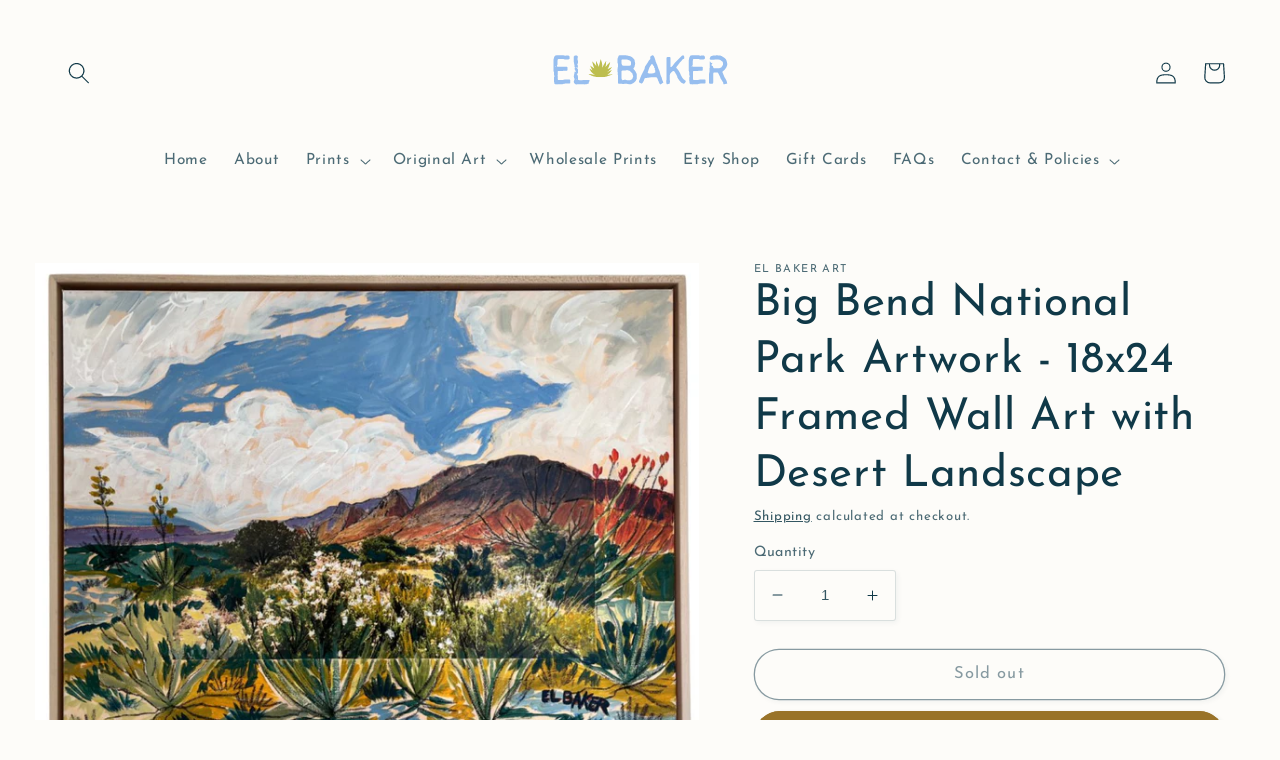

--- FILE ---
content_type: text/html; charset=utf-8
request_url: https://elbakerart.com/products/big-bend-national-park-collage-original-artwork-framed-18x24
body_size: 44462
content:
<!doctype html>
<html class="no-js" lang="en">
  <head>
    <!-- Google tag (gtag.js) -->
<script async src="https://www.googletagmanager.com/gtag/js?id=AW-16495363281"></script>
<script>
  window.dataLayer = window.dataLayer || [];
  function gtag(){dataLayer.push(arguments);}
  gtag('js', new Date());

  gtag('config', 'AW-16495363281');
</script>

    <meta charset="utf-8">
    <meta http-equiv="X-UA-Compatible" content="IE=edge">
    <meta name="viewport" content="width=device-width,initial-scale=1">
    <meta name="theme-color" content="">
    <link rel="canonical" href="https://elbakerart.com/products/big-bend-national-park-collage-original-artwork-framed-18x24">
    <link rel="preconnect" href="https://cdn.shopify.com" crossorigin><link rel="icon" type="image/png" href="//elbakerart.com/cdn/shop/files/Add_a_heading_1.svg?crop=center&height=32&v=1702439028&width=32"><link rel="preconnect" href="https://fonts.shopifycdn.com" crossorigin><title>
      Big Bend National Park Artwork - El Baker Art Framed 18x24
</title>

    
      <meta name="description" content="Big Bend National Park artwork framed original mixed media collage painting 18x24 with desert landscape and yucca buy now for unique wall decor">
    

    

<meta property="og:site_name" content="El Baker Art">
<meta property="og:url" content="https://elbakerart.com/products/big-bend-national-park-collage-original-artwork-framed-18x24">
<meta property="og:title" content="Big Bend National Park Artwork - El Baker Art Framed 18x24">
<meta property="og:type" content="product">
<meta property="og:description" content="Big Bend National Park artwork framed original mixed media collage painting 18x24 with desert landscape and yucca buy now for unique wall decor"><meta property="og:image" content="http://elbakerart.com/cdn/shop/files/big-bend-national-park-collage-original-artwork-framed-18x24-945289.jpg?v=1747153415">
  <meta property="og:image:secure_url" content="https://elbakerart.com/cdn/shop/files/big-bend-national-park-collage-original-artwork-framed-18x24-945289.jpg?v=1747153415">
  <meta property="og:image:width" content="990">
  <meta property="og:image:height" content="758"><meta property="og:price:amount" content="950.00">
  <meta property="og:price:currency" content="USD"><meta name="twitter:card" content="summary_large_image">
<meta name="twitter:title" content="Big Bend National Park Artwork - El Baker Art Framed 18x24">
<meta name="twitter:description" content="Big Bend National Park artwork framed original mixed media collage painting 18x24 with desert landscape and yucca buy now for unique wall decor">


    <script src="//elbakerart.com/cdn/shop/t/5/assets/global.js?v=24850326154503943211659474099" defer="defer"></script><script>window.performance && window.performance.mark && window.performance.mark('shopify.content_for_header.start');</script><meta name="facebook-domain-verification" content="hjysoaf1rvdl10018ikwhatzoctt2m">
<meta name="google-site-verification" content="D92X96phZ5sdxt3YVkQ_QP-iz4UKBrvoOXl2HHh7Erc">
<meta id="shopify-digital-wallet" name="shopify-digital-wallet" content="/51381600424/digital_wallets/dialog">
<meta name="shopify-checkout-api-token" content="be8f9d46f014b16f82b91a94d65ff088">
<meta id="in-context-paypal-metadata" data-shop-id="51381600424" data-venmo-supported="false" data-environment="production" data-locale="en_US" data-paypal-v4="true" data-currency="USD">
<link rel="alternate" type="application/json+oembed" href="https://elbakerart.com/products/big-bend-national-park-collage-original-artwork-framed-18x24.oembed">
<script async="async" src="/checkouts/internal/preloads.js?locale=en-US"></script>
<script id="apple-pay-shop-capabilities" type="application/json">{"shopId":51381600424,"countryCode":"US","currencyCode":"USD","merchantCapabilities":["supports3DS"],"merchantId":"gid:\/\/shopify\/Shop\/51381600424","merchantName":"El Baker Art","requiredBillingContactFields":["postalAddress","email"],"requiredShippingContactFields":["postalAddress","email"],"shippingType":"shipping","supportedNetworks":["visa","masterCard","amex","discover","elo","jcb"],"total":{"type":"pending","label":"El Baker Art","amount":"1.00"},"shopifyPaymentsEnabled":true,"supportsSubscriptions":true}</script>
<script id="shopify-features" type="application/json">{"accessToken":"be8f9d46f014b16f82b91a94d65ff088","betas":["rich-media-storefront-analytics"],"domain":"elbakerart.com","predictiveSearch":true,"shopId":51381600424,"locale":"en"}</script>
<script>var Shopify = Shopify || {};
Shopify.shop = "el-baker-art.myshopify.com";
Shopify.locale = "en";
Shopify.currency = {"active":"USD","rate":"1.0"};
Shopify.country = "US";
Shopify.theme = {"name":"Studio","id":134461751534,"schema_name":"Studio","schema_version":"3.0.1","theme_store_id":1431,"role":"main"};
Shopify.theme.handle = "null";
Shopify.theme.style = {"id":null,"handle":null};
Shopify.cdnHost = "elbakerart.com/cdn";
Shopify.routes = Shopify.routes || {};
Shopify.routes.root = "/";</script>
<script type="module">!function(o){(o.Shopify=o.Shopify||{}).modules=!0}(window);</script>
<script>!function(o){function n(){var o=[];function n(){o.push(Array.prototype.slice.apply(arguments))}return n.q=o,n}var t=o.Shopify=o.Shopify||{};t.loadFeatures=n(),t.autoloadFeatures=n()}(window);</script>
<script id="shop-js-analytics" type="application/json">{"pageType":"product"}</script>
<script defer="defer" async type="module" src="//elbakerart.com/cdn/shopifycloud/shop-js/modules/v2/client.init-shop-cart-sync_C5BV16lS.en.esm.js"></script>
<script defer="defer" async type="module" src="//elbakerart.com/cdn/shopifycloud/shop-js/modules/v2/chunk.common_CygWptCX.esm.js"></script>
<script type="module">
  await import("//elbakerart.com/cdn/shopifycloud/shop-js/modules/v2/client.init-shop-cart-sync_C5BV16lS.en.esm.js");
await import("//elbakerart.com/cdn/shopifycloud/shop-js/modules/v2/chunk.common_CygWptCX.esm.js");

  window.Shopify.SignInWithShop?.initShopCartSync?.({"fedCMEnabled":true,"windoidEnabled":true});

</script>
<script>(function() {
  var isLoaded = false;
  function asyncLoad() {
    if (isLoaded) return;
    isLoaded = true;
    var urls = ["https:\/\/seo.apps.avada.io\/avada-seo-installed.js?shop=el-baker-art.myshopify.com","\/\/cdn.shopify.com\/proxy\/f9bc37ed5478ecc1d64ebb8abb3331992eae22b42195acd48d1cb4ea39c065ad\/static.cdn.printful.com\/static\/js\/external\/shopify-product-customizer.js?v=0.28\u0026shop=el-baker-art.myshopify.com\u0026sp-cache-control=cHVibGljLCBtYXgtYWdlPTkwMA","https:\/\/cdn.nfcube.com\/instafeed-860a5d3a264c7177f1a6228c62350791.js?shop=el-baker-art.myshopify.com","https:\/\/cdn.s3.pop-convert.com\/pcjs.production.min.js?unique_id=el-baker-art.myshopify.com\u0026shop=el-baker-art.myshopify.com","https:\/\/script.pop-convert.com\/new-micro\/production.pc.min.js?unique_id=el-baker-art.myshopify.com\u0026shop=el-baker-art.myshopify.com","https:\/\/cdnig.addons.business\/embed\/cloud\/el-baker-art\/cziframeagent.js?v=212104101107\u0026token=pqYE242008HUhohs\u0026shop=el-baker-art.myshopify.com","https:\/\/cdn.hextom.com\/js\/freeshippingbar.js?shop=el-baker-art.myshopify.com"];
    for (var i = 0; i < urls.length; i++) {
      var s = document.createElement('script');
      s.type = 'text/javascript';
      s.async = true;
      s.src = urls[i];
      var x = document.getElementsByTagName('script')[0];
      x.parentNode.insertBefore(s, x);
    }
  };
  if(window.attachEvent) {
    window.attachEvent('onload', asyncLoad);
  } else {
    window.addEventListener('load', asyncLoad, false);
  }
})();</script>
<script id="__st">var __st={"a":51381600424,"offset":-21600,"reqid":"896dfa27-6f2b-4dc6-9810-3e1417c46e02-1768806015","pageurl":"elbakerart.com\/products\/big-bend-national-park-collage-original-artwork-framed-18x24","u":"423a87f9e5ab","p":"product","rtyp":"product","rid":8193757053166};</script>
<script>window.ShopifyPaypalV4VisibilityTracking = true;</script>
<script id="captcha-bootstrap">!function(){'use strict';const t='contact',e='account',n='new_comment',o=[[t,t],['blogs',n],['comments',n],[t,'customer']],c=[[e,'customer_login'],[e,'guest_login'],[e,'recover_customer_password'],[e,'create_customer']],r=t=>t.map((([t,e])=>`form[action*='/${t}']:not([data-nocaptcha='true']) input[name='form_type'][value='${e}']`)).join(','),a=t=>()=>t?[...document.querySelectorAll(t)].map((t=>t.form)):[];function s(){const t=[...o],e=r(t);return a(e)}const i='password',u='form_key',d=['recaptcha-v3-token','g-recaptcha-response','h-captcha-response',i],f=()=>{try{return window.sessionStorage}catch{return}},m='__shopify_v',_=t=>t.elements[u];function p(t,e,n=!1){try{const o=window.sessionStorage,c=JSON.parse(o.getItem(e)),{data:r}=function(t){const{data:e,action:n}=t;return t[m]||n?{data:e,action:n}:{data:t,action:n}}(c);for(const[e,n]of Object.entries(r))t.elements[e]&&(t.elements[e].value=n);n&&o.removeItem(e)}catch(o){console.error('form repopulation failed',{error:o})}}const l='form_type',E='cptcha';function T(t){t.dataset[E]=!0}const w=window,h=w.document,L='Shopify',v='ce_forms',y='captcha';let A=!1;((t,e)=>{const n=(g='f06e6c50-85a8-45c8-87d0-21a2b65856fe',I='https://cdn.shopify.com/shopifycloud/storefront-forms-hcaptcha/ce_storefront_forms_captcha_hcaptcha.v1.5.2.iife.js',D={infoText:'Protected by hCaptcha',privacyText:'Privacy',termsText:'Terms'},(t,e,n)=>{const o=w[L][v],c=o.bindForm;if(c)return c(t,g,e,D).then(n);var r;o.q.push([[t,g,e,D],n]),r=I,A||(h.body.append(Object.assign(h.createElement('script'),{id:'captcha-provider',async:!0,src:r})),A=!0)});var g,I,D;w[L]=w[L]||{},w[L][v]=w[L][v]||{},w[L][v].q=[],w[L][y]=w[L][y]||{},w[L][y].protect=function(t,e){n(t,void 0,e),T(t)},Object.freeze(w[L][y]),function(t,e,n,w,h,L){const[v,y,A,g]=function(t,e,n){const i=e?o:[],u=t?c:[],d=[...i,...u],f=r(d),m=r(i),_=r(d.filter((([t,e])=>n.includes(e))));return[a(f),a(m),a(_),s()]}(w,h,L),I=t=>{const e=t.target;return e instanceof HTMLFormElement?e:e&&e.form},D=t=>v().includes(t);t.addEventListener('submit',(t=>{const e=I(t);if(!e)return;const n=D(e)&&!e.dataset.hcaptchaBound&&!e.dataset.recaptchaBound,o=_(e),c=g().includes(e)&&(!o||!o.value);(n||c)&&t.preventDefault(),c&&!n&&(function(t){try{if(!f())return;!function(t){const e=f();if(!e)return;const n=_(t);if(!n)return;const o=n.value;o&&e.removeItem(o)}(t);const e=Array.from(Array(32),(()=>Math.random().toString(36)[2])).join('');!function(t,e){_(t)||t.append(Object.assign(document.createElement('input'),{type:'hidden',name:u})),t.elements[u].value=e}(t,e),function(t,e){const n=f();if(!n)return;const o=[...t.querySelectorAll(`input[type='${i}']`)].map((({name:t})=>t)),c=[...d,...o],r={};for(const[a,s]of new FormData(t).entries())c.includes(a)||(r[a]=s);n.setItem(e,JSON.stringify({[m]:1,action:t.action,data:r}))}(t,e)}catch(e){console.error('failed to persist form',e)}}(e),e.submit())}));const S=(t,e)=>{t&&!t.dataset[E]&&(n(t,e.some((e=>e===t))),T(t))};for(const o of['focusin','change'])t.addEventListener(o,(t=>{const e=I(t);D(e)&&S(e,y())}));const B=e.get('form_key'),M=e.get(l),P=B&&M;t.addEventListener('DOMContentLoaded',(()=>{const t=y();if(P)for(const e of t)e.elements[l].value===M&&p(e,B);[...new Set([...A(),...v().filter((t=>'true'===t.dataset.shopifyCaptcha))])].forEach((e=>S(e,t)))}))}(h,new URLSearchParams(w.location.search),n,t,e,['guest_login'])})(!0,!0)}();</script>
<script integrity="sha256-4kQ18oKyAcykRKYeNunJcIwy7WH5gtpwJnB7kiuLZ1E=" data-source-attribution="shopify.loadfeatures" defer="defer" src="//elbakerart.com/cdn/shopifycloud/storefront/assets/storefront/load_feature-a0a9edcb.js" crossorigin="anonymous"></script>
<script data-source-attribution="shopify.dynamic_checkout.dynamic.init">var Shopify=Shopify||{};Shopify.PaymentButton=Shopify.PaymentButton||{isStorefrontPortableWallets:!0,init:function(){window.Shopify.PaymentButton.init=function(){};var t=document.createElement("script");t.src="https://elbakerart.com/cdn/shopifycloud/portable-wallets/latest/portable-wallets.en.js",t.type="module",document.head.appendChild(t)}};
</script>
<script data-source-attribution="shopify.dynamic_checkout.buyer_consent">
  function portableWalletsHideBuyerConsent(e){var t=document.getElementById("shopify-buyer-consent"),n=document.getElementById("shopify-subscription-policy-button");t&&n&&(t.classList.add("hidden"),t.setAttribute("aria-hidden","true"),n.removeEventListener("click",e))}function portableWalletsShowBuyerConsent(e){var t=document.getElementById("shopify-buyer-consent"),n=document.getElementById("shopify-subscription-policy-button");t&&n&&(t.classList.remove("hidden"),t.removeAttribute("aria-hidden"),n.addEventListener("click",e))}window.Shopify?.PaymentButton&&(window.Shopify.PaymentButton.hideBuyerConsent=portableWalletsHideBuyerConsent,window.Shopify.PaymentButton.showBuyerConsent=portableWalletsShowBuyerConsent);
</script>
<script>
  function portableWalletsCleanup(e){e&&e.src&&console.error("Failed to load portable wallets script "+e.src);var t=document.querySelectorAll("shopify-accelerated-checkout .shopify-payment-button__skeleton, shopify-accelerated-checkout-cart .wallet-cart-button__skeleton"),e=document.getElementById("shopify-buyer-consent");for(let e=0;e<t.length;e++)t[e].remove();e&&e.remove()}function portableWalletsNotLoadedAsModule(e){e instanceof ErrorEvent&&"string"==typeof e.message&&e.message.includes("import.meta")&&"string"==typeof e.filename&&e.filename.includes("portable-wallets")&&(window.removeEventListener("error",portableWalletsNotLoadedAsModule),window.Shopify.PaymentButton.failedToLoad=e,"loading"===document.readyState?document.addEventListener("DOMContentLoaded",window.Shopify.PaymentButton.init):window.Shopify.PaymentButton.init())}window.addEventListener("error",portableWalletsNotLoadedAsModule);
</script>

<script type="module" src="https://elbakerart.com/cdn/shopifycloud/portable-wallets/latest/portable-wallets.en.js" onError="portableWalletsCleanup(this)" crossorigin="anonymous"></script>
<script nomodule>
  document.addEventListener("DOMContentLoaded", portableWalletsCleanup);
</script>

<link id="shopify-accelerated-checkout-styles" rel="stylesheet" media="screen" href="https://elbakerart.com/cdn/shopifycloud/portable-wallets/latest/accelerated-checkout-backwards-compat.css" crossorigin="anonymous">
<style id="shopify-accelerated-checkout-cart">
        #shopify-buyer-consent {
  margin-top: 1em;
  display: inline-block;
  width: 100%;
}

#shopify-buyer-consent.hidden {
  display: none;
}

#shopify-subscription-policy-button {
  background: none;
  border: none;
  padding: 0;
  text-decoration: underline;
  font-size: inherit;
  cursor: pointer;
}

#shopify-subscription-policy-button::before {
  box-shadow: none;
}

      </style>
<script id="sections-script" data-sections="product-recommendations,header,footer" defer="defer" src="//elbakerart.com/cdn/shop/t/5/compiled_assets/scripts.js?v=3087"></script>
<script>window.performance && window.performance.mark && window.performance.mark('shopify.content_for_header.end');</script>

    <style data-shopify>
      @font-face {
  font-family: "Josefin Sans";
  font-weight: 400;
  font-style: normal;
  font-display: swap;
  src: url("//elbakerart.com/cdn/fonts/josefin_sans/josefinsans_n4.70f7efd699799949e6d9f99bc20843a2c86a2e0f.woff2") format("woff2"),
       url("//elbakerart.com/cdn/fonts/josefin_sans/josefinsans_n4.35d308a1bdf56e5556bc2ac79702c721e4e2e983.woff") format("woff");
}

      @font-face {
  font-family: "Josefin Sans";
  font-weight: 700;
  font-style: normal;
  font-display: swap;
  src: url("//elbakerart.com/cdn/fonts/josefin_sans/josefinsans_n7.4edc746dce14b53e39df223fba72d5f37c3d525d.woff2") format("woff2"),
       url("//elbakerart.com/cdn/fonts/josefin_sans/josefinsans_n7.051568b12ab464ee8f0241094cdd7a1c80fbd08d.woff") format("woff");
}

      @font-face {
  font-family: "Josefin Sans";
  font-weight: 400;
  font-style: italic;
  font-display: swap;
  src: url("//elbakerart.com/cdn/fonts/josefin_sans/josefinsans_i4.a2ba85bff59cf18a6ad90c24fe1808ddb8ce1343.woff2") format("woff2"),
       url("//elbakerart.com/cdn/fonts/josefin_sans/josefinsans_i4.2dba61e1d135ab449e8e134ba633cf0d31863cc4.woff") format("woff");
}

      @font-face {
  font-family: "Josefin Sans";
  font-weight: 700;
  font-style: italic;
  font-display: swap;
  src: url("//elbakerart.com/cdn/fonts/josefin_sans/josefinsans_i7.733dd5c50cdd7b706d9ec731b4016d1edd55db5e.woff2") format("woff2"),
       url("//elbakerart.com/cdn/fonts/josefin_sans/josefinsans_i7.094ef86ca8f6eafea52b87b4f09feefb278e539d.woff") format("woff");
}

      @font-face {
  font-family: "Josefin Sans";
  font-weight: 400;
  font-style: normal;
  font-display: swap;
  src: url("//elbakerart.com/cdn/fonts/josefin_sans/josefinsans_n4.70f7efd699799949e6d9f99bc20843a2c86a2e0f.woff2") format("woff2"),
       url("//elbakerart.com/cdn/fonts/josefin_sans/josefinsans_n4.35d308a1bdf56e5556bc2ac79702c721e4e2e983.woff") format("woff");
}


      :root {
        --font-body-family: "Josefin Sans", sans-serif;
        --font-body-style: normal;
        --font-body-weight: 400;
        --font-body-weight-bold: 700;

        --font-heading-family: "Josefin Sans", sans-serif;
        --font-heading-style: normal;
        --font-heading-weight: 400;

        --font-body-scale: 1.1;
        --font-heading-scale: 1.0;

        --color-base-text: 16, 57, 72;
        --color-shadow: 16, 57, 72;
        --color-base-background-1: 253, 252, 249;
        --color-base-background-2: 235, 236, 237;
        --color-base-solid-button-labels: 252, 252, 252;
        --color-base-outline-button-labels: 16, 57, 72;
        --color-base-accent-1: 153, 115, 41;
        --color-base-accent-2: 161, 144, 76;
        --payment-terms-background-color: #fdfcf9;

        --gradient-base-background-1: #fdfcf9;
        --gradient-base-background-2: #ebeced;
        --gradient-base-accent-1: #997329;
        --gradient-base-accent-2: #a1904c;

        --media-padding: px;
        --media-border-opacity: 0.05;
        --media-border-width: 0px;
        --media-radius: 0px;
        --media-shadow-opacity: 0.0;
        --media-shadow-horizontal-offset: 0px;
        --media-shadow-vertical-offset: 0px;
        --media-shadow-blur-radius: 0px;
        --media-shadow-visible: 0;

        --page-width: 120rem;
        --page-width-margin: 0rem;

        --card-image-padding: 0.0rem;
        --card-corner-radius: 0.0rem;
        --card-text-alignment: center;
        --card-border-width: 0.0rem;
        --card-border-opacity: 0.0;
        --card-shadow-opacity: 0.1;
        --card-shadow-visible: 1;
        --card-shadow-horizontal-offset: 0.0rem;
        --card-shadow-vertical-offset: 0.0rem;
        --card-shadow-blur-radius: 0.0rem;

        --badge-corner-radius: 4.0rem;

        --popup-border-width: 0px;
        --popup-border-opacity: 0.1;
        --popup-corner-radius: 0px;
        --popup-shadow-opacity: 0.1;
        --popup-shadow-horizontal-offset: 6px;
        --popup-shadow-vertical-offset: 6px;
        --popup-shadow-blur-radius: 25px;

        --drawer-border-width: 1px;
        --drawer-border-opacity: 0.1;
        --drawer-shadow-opacity: 0.0;
        --drawer-shadow-horizontal-offset: 0px;
        --drawer-shadow-vertical-offset: 0px;
        --drawer-shadow-blur-radius: 0px;

        --spacing-sections-desktop: 0px;
        --spacing-sections-mobile: 0px;

        --grid-desktop-vertical-spacing: 40px;
        --grid-desktop-horizontal-spacing: 40px;
        --grid-mobile-vertical-spacing: 20px;
        --grid-mobile-horizontal-spacing: 20px;

        --text-boxes-border-opacity: 0.0;
        --text-boxes-border-width: 0px;
        --text-boxes-radius: 0px;
        --text-boxes-shadow-opacity: 0.0;
        --text-boxes-shadow-visible: 0;
        --text-boxes-shadow-horizontal-offset: 0px;
        --text-boxes-shadow-vertical-offset: 0px;
        --text-boxes-shadow-blur-radius: 0px;

        --buttons-radius: 40px;
        --buttons-radius-outset: 41px;
        --buttons-border-width: 1px;
        --buttons-border-opacity: 1.0;
        --buttons-shadow-opacity: 0.1;
        --buttons-shadow-visible: 1;
        --buttons-shadow-horizontal-offset: 2px;
        --buttons-shadow-vertical-offset: 2px;
        --buttons-shadow-blur-radius: 5px;
        --buttons-border-offset: 0.3px;

        --inputs-radius: 2px;
        --inputs-border-width: 1px;
        --inputs-border-opacity: 0.15;
        --inputs-shadow-opacity: 0.05;
        --inputs-shadow-horizontal-offset: 2px;
        --inputs-margin-offset: 2px;
        --inputs-shadow-vertical-offset: 2px;
        --inputs-shadow-blur-radius: 5px;
        --inputs-radius-outset: 3px;

        --variant-pills-radius: 40px;
        --variant-pills-border-width: 1px;
        --variant-pills-border-opacity: 0.55;
        --variant-pills-shadow-opacity: 0.0;
        --variant-pills-shadow-horizontal-offset: 0px;
        --variant-pills-shadow-vertical-offset: 0px;
        --variant-pills-shadow-blur-radius: 0px;
      }

      *,
      *::before,
      *::after {
        box-sizing: inherit;
      }

      html {
        box-sizing: border-box;
        font-size: calc(var(--font-body-scale) * 62.5%);
        height: 100%;
      }

      body {
        display: grid;
        grid-template-rows: auto auto 1fr auto;
        grid-template-columns: 100%;
        min-height: 100%;
        margin: 0;
        font-size: 1.5rem;
        letter-spacing: 0.06rem;
        line-height: calc(1 + 0.8 / var(--font-body-scale));
        font-family: var(--font-body-family);
        font-style: var(--font-body-style);
        font-weight: var(--font-body-weight);
      }

      @media screen and (min-width: 750px) {
        body {
          font-size: 1.6rem;
        }
      }
    </style>

    <link href="//elbakerart.com/cdn/shop/t/5/assets/base.css?v=28474023990557095051704990540" rel="stylesheet" type="text/css" media="all" />
<link rel="preload" as="font" href="//elbakerart.com/cdn/fonts/josefin_sans/josefinsans_n4.70f7efd699799949e6d9f99bc20843a2c86a2e0f.woff2" type="font/woff2" crossorigin><link rel="preload" as="font" href="//elbakerart.com/cdn/fonts/josefin_sans/josefinsans_n4.70f7efd699799949e6d9f99bc20843a2c86a2e0f.woff2" type="font/woff2" crossorigin><link rel="stylesheet" href="//elbakerart.com/cdn/shop/t/5/assets/component-predictive-search.css?v=165644661289088488651659474099" media="print" onload="this.media='all'"><script>document.documentElement.className = document.documentElement.className.replace('no-js', 'js');
    if (Shopify.designMode) {
      document.documentElement.classList.add('shopify-design-mode');
    }
    </script>
  <!-- BEGIN app block: shopify://apps/judge-me-reviews/blocks/judgeme_core/61ccd3b1-a9f2-4160-9fe9-4fec8413e5d8 --><!-- Start of Judge.me Core -->






<link rel="dns-prefetch" href="https://cdnwidget.judge.me">
<link rel="dns-prefetch" href="https://cdn.judge.me">
<link rel="dns-prefetch" href="https://cdn1.judge.me">
<link rel="dns-prefetch" href="https://api.judge.me">

<script data-cfasync='false' class='jdgm-settings-script'>window.jdgmSettings={"pagination":5,"disable_web_reviews":true,"badge_no_review_text":"No reviews","badge_n_reviews_text":"{{ n }} review/reviews","hide_badge_preview_if_no_reviews":true,"badge_hide_text":false,"enforce_center_preview_badge":false,"widget_title":"Customer Reviews","widget_open_form_text":"Write a review","widget_close_form_text":"Cancel review","widget_refresh_page_text":"Refresh page","widget_summary_text":"Based on {{ number_of_reviews }} review/reviews","widget_no_review_text":"Be the first to write a review","widget_name_field_text":"Display name","widget_verified_name_field_text":"Verified Name (public)","widget_name_placeholder_text":"Display name","widget_required_field_error_text":"This field is required.","widget_email_field_text":"Email address","widget_verified_email_field_text":"Verified Email (private, can not be edited)","widget_email_placeholder_text":"Your email address","widget_email_field_error_text":"Please enter a valid email address.","widget_rating_field_text":"Rating","widget_review_title_field_text":"Review Title","widget_review_title_placeholder_text":"Give your review a title","widget_review_body_field_text":"Review content","widget_review_body_placeholder_text":"Start writing here...","widget_pictures_field_text":"Picture/Video (optional)","widget_submit_review_text":"Submit Review","widget_submit_verified_review_text":"Submit Verified Review","widget_submit_success_msg_with_auto_publish":"Thank you! Please refresh the page in a few moments to see your review. You can remove or edit your review by logging into \u003ca href='https://judge.me/login' target='_blank' rel='nofollow noopener'\u003eJudge.me\u003c/a\u003e","widget_submit_success_msg_no_auto_publish":"Thank you! Your review will be published as soon as it is approved by the shop admin. You can remove or edit your review by logging into \u003ca href='https://judge.me/login' target='_blank' rel='nofollow noopener'\u003eJudge.me\u003c/a\u003e","widget_show_default_reviews_out_of_total_text":"Showing {{ n_reviews_shown }} out of {{ n_reviews }} reviews.","widget_show_all_link_text":"Show all","widget_show_less_link_text":"Show less","widget_author_said_text":"{{ reviewer_name }} said:","widget_days_text":"{{ n }} days ago","widget_weeks_text":"{{ n }} week/weeks ago","widget_months_text":"{{ n }} month/months ago","widget_years_text":"{{ n }} year/years ago","widget_yesterday_text":"Yesterday","widget_today_text":"Today","widget_replied_text":"\u003e\u003e {{ shop_name }} replied:","widget_read_more_text":"Read more","widget_reviewer_name_as_initial":"","widget_rating_filter_color":"#fbcd0a","widget_rating_filter_see_all_text":"See all reviews","widget_sorting_most_recent_text":"Most Recent","widget_sorting_highest_rating_text":"Highest Rating","widget_sorting_lowest_rating_text":"Lowest Rating","widget_sorting_with_pictures_text":"Only Pictures","widget_sorting_most_helpful_text":"Most Helpful","widget_open_question_form_text":"Ask a question","widget_reviews_subtab_text":"Reviews","widget_questions_subtab_text":"Questions","widget_question_label_text":"Question","widget_answer_label_text":"Answer","widget_question_placeholder_text":"Write your question here","widget_submit_question_text":"Submit Question","widget_question_submit_success_text":"Thank you for your question! We will notify you once it gets answered.","verified_badge_text":"Verified","verified_badge_bg_color":"","verified_badge_text_color":"","verified_badge_placement":"left-of-reviewer-name","widget_review_max_height":"","widget_hide_border":false,"widget_social_share":false,"widget_thumb":false,"widget_review_location_show":false,"widget_location_format":"","all_reviews_include_out_of_store_products":true,"all_reviews_out_of_store_text":"(out of store)","all_reviews_pagination":100,"all_reviews_product_name_prefix_text":"about","enable_review_pictures":true,"enable_question_anwser":false,"widget_theme":"default","review_date_format":"mm/dd/yyyy","default_sort_method":"most-recent","widget_product_reviews_subtab_text":"Product Reviews","widget_shop_reviews_subtab_text":"Shop Reviews","widget_other_products_reviews_text":"Reviews for other products","widget_store_reviews_subtab_text":"Store reviews","widget_no_store_reviews_text":"This store hasn't received any reviews yet","widget_web_restriction_product_reviews_text":"This product hasn't received any reviews yet","widget_no_items_text":"No items found","widget_show_more_text":"Show more","widget_write_a_store_review_text":"Write a Store Review","widget_other_languages_heading":"Reviews in Other Languages","widget_translate_review_text":"Translate review to {{ language }}","widget_translating_review_text":"Translating...","widget_show_original_translation_text":"Show original ({{ language }})","widget_translate_review_failed_text":"Review couldn't be translated.","widget_translate_review_retry_text":"Retry","widget_translate_review_try_again_later_text":"Try again later","show_product_url_for_grouped_product":false,"widget_sorting_pictures_first_text":"Pictures First","show_pictures_on_all_rev_page_mobile":false,"show_pictures_on_all_rev_page_desktop":false,"floating_tab_hide_mobile_install_preference":false,"floating_tab_button_name":"★ Reviews","floating_tab_title":"Let customers speak for us","floating_tab_button_color":"","floating_tab_button_background_color":"","floating_tab_url":"","floating_tab_url_enabled":false,"floating_tab_tab_style":"text","all_reviews_text_badge_text":"Customers rate us {{ shop.metafields.judgeme.all_reviews_rating | round: 1 }}/5 based on {{ shop.metafields.judgeme.all_reviews_count }} reviews.","all_reviews_text_badge_text_branded_style":"{{ shop.metafields.judgeme.all_reviews_rating | round: 1 }} out of 5 stars based on {{ shop.metafields.judgeme.all_reviews_count }} reviews","is_all_reviews_text_badge_a_link":false,"show_stars_for_all_reviews_text_badge":false,"all_reviews_text_badge_url":"","all_reviews_text_style":"text","all_reviews_text_color_style":"judgeme_brand_color","all_reviews_text_color":"#108474","all_reviews_text_show_jm_brand":true,"featured_carousel_show_header":true,"featured_carousel_title":"Customers love my prints","testimonials_carousel_title":"Customers are saying","videos_carousel_title":"Real customer stories","cards_carousel_title":"Customers are saying","featured_carousel_count_text":"from {{ n }} reviews","featured_carousel_add_link_to_all_reviews_page":false,"featured_carousel_url":"","featured_carousel_show_images":true,"featured_carousel_autoslide_interval":5,"featured_carousel_arrows_on_the_sides":false,"featured_carousel_height":250,"featured_carousel_width":80,"featured_carousel_image_size":0,"featured_carousel_image_height":250,"featured_carousel_arrow_color":"#eeeeee","verified_count_badge_style":"vintage","verified_count_badge_orientation":"horizontal","verified_count_badge_color_style":"judgeme_brand_color","verified_count_badge_color":"#108474","is_verified_count_badge_a_link":false,"verified_count_badge_url":"","verified_count_badge_show_jm_brand":true,"widget_rating_preset_default":5,"widget_first_sub_tab":"product-reviews","widget_show_histogram":true,"widget_histogram_use_custom_color":false,"widget_pagination_use_custom_color":false,"widget_star_use_custom_color":false,"widget_verified_badge_use_custom_color":false,"widget_write_review_use_custom_color":false,"picture_reminder_submit_button":"Upload Pictures","enable_review_videos":false,"mute_video_by_default":false,"widget_sorting_videos_first_text":"Videos First","widget_review_pending_text":"Pending","featured_carousel_items_for_large_screen":3,"social_share_options_order":"Facebook,Twitter","remove_microdata_snippet":true,"disable_json_ld":false,"enable_json_ld_products":false,"preview_badge_show_question_text":false,"preview_badge_no_question_text":"No questions","preview_badge_n_question_text":"{{ number_of_questions }} question/questions","qa_badge_show_icon":false,"qa_badge_position":"same-row","remove_judgeme_branding":false,"widget_add_search_bar":false,"widget_search_bar_placeholder":"Search","widget_sorting_verified_only_text":"Verified only","featured_carousel_theme":"default","featured_carousel_show_rating":true,"featured_carousel_show_title":true,"featured_carousel_show_body":true,"featured_carousel_show_date":false,"featured_carousel_show_reviewer":true,"featured_carousel_show_product":false,"featured_carousel_header_background_color":"#108474","featured_carousel_header_text_color":"#ffffff","featured_carousel_name_product_separator":"reviewed","featured_carousel_full_star_background":"#108474","featured_carousel_empty_star_background":"#dadada","featured_carousel_vertical_theme_background":"#f9fafb","featured_carousel_verified_badge_enable":true,"featured_carousel_verified_badge_color":"#108474","featured_carousel_border_style":"round","featured_carousel_review_line_length_limit":3,"featured_carousel_more_reviews_button_text":"Read more reviews","featured_carousel_view_product_button_text":"View product","all_reviews_page_load_reviews_on":"scroll","all_reviews_page_load_more_text":"Load More Reviews","disable_fb_tab_reviews":false,"enable_ajax_cdn_cache":false,"widget_advanced_speed_features":5,"widget_public_name_text":"displayed publicly like","default_reviewer_name":"John Smith","default_reviewer_name_has_non_latin":true,"widget_reviewer_anonymous":"Anonymous","medals_widget_title":"Judge.me Review Medals","medals_widget_background_color":"#f9fafb","medals_widget_position":"footer_all_pages","medals_widget_border_color":"#f9fafb","medals_widget_verified_text_position":"left","medals_widget_use_monochromatic_version":false,"medals_widget_elements_color":"#108474","show_reviewer_avatar":true,"widget_invalid_yt_video_url_error_text":"Not a YouTube video URL","widget_max_length_field_error_text":"Please enter no more than {0} characters.","widget_show_country_flag":false,"widget_show_collected_via_shop_app":true,"widget_verified_by_shop_badge_style":"light","widget_verified_by_shop_text":"Verified by Shop","widget_show_photo_gallery":false,"widget_load_with_code_splitting":true,"widget_ugc_install_preference":false,"widget_ugc_title":"Made by us, Shared by you","widget_ugc_subtitle":"Tag us to see your picture featured in our page","widget_ugc_arrows_color":"#ffffff","widget_ugc_primary_button_text":"Buy Now","widget_ugc_primary_button_background_color":"#108474","widget_ugc_primary_button_text_color":"#ffffff","widget_ugc_primary_button_border_width":"0","widget_ugc_primary_button_border_style":"none","widget_ugc_primary_button_border_color":"#108474","widget_ugc_primary_button_border_radius":"25","widget_ugc_secondary_button_text":"Load More","widget_ugc_secondary_button_background_color":"#ffffff","widget_ugc_secondary_button_text_color":"#108474","widget_ugc_secondary_button_border_width":"2","widget_ugc_secondary_button_border_style":"solid","widget_ugc_secondary_button_border_color":"#108474","widget_ugc_secondary_button_border_radius":"25","widget_ugc_reviews_button_text":"View Reviews","widget_ugc_reviews_button_background_color":"#ffffff","widget_ugc_reviews_button_text_color":"#108474","widget_ugc_reviews_button_border_width":"2","widget_ugc_reviews_button_border_style":"solid","widget_ugc_reviews_button_border_color":"#108474","widget_ugc_reviews_button_border_radius":"25","widget_ugc_reviews_button_link_to":"judgeme-reviews-page","widget_ugc_show_post_date":true,"widget_ugc_max_width":"800","widget_rating_metafield_value_type":true,"widget_primary_color":"#108474","widget_enable_secondary_color":false,"widget_secondary_color":"#edf5f5","widget_summary_average_rating_text":"{{ average_rating }} out of 5","widget_media_grid_title":"Customer photos \u0026 videos","widget_media_grid_see_more_text":"See more","widget_round_style":false,"widget_show_product_medals":true,"widget_verified_by_judgeme_text":"Verified by Judge.me","widget_show_store_medals":true,"widget_verified_by_judgeme_text_in_store_medals":"Verified by Judge.me","widget_media_field_exceed_quantity_message":"Sorry, we can only accept {{ max_media }} for one review.","widget_media_field_exceed_limit_message":"{{ file_name }} is too large, please select a {{ media_type }} less than {{ size_limit }}MB.","widget_review_submitted_text":"Review Submitted!","widget_question_submitted_text":"Question Submitted!","widget_close_form_text_question":"Cancel","widget_write_your_answer_here_text":"Write your answer here","widget_enabled_branded_link":true,"widget_show_collected_by_judgeme":false,"widget_reviewer_name_color":"","widget_write_review_text_color":"","widget_write_review_bg_color":"","widget_collected_by_judgeme_text":"collected by Judge.me","widget_pagination_type":"standard","widget_load_more_text":"Load More","widget_load_more_color":"#108474","widget_full_review_text":"Full Review","widget_read_more_reviews_text":"Read More Reviews","widget_read_questions_text":"Read Questions","widget_questions_and_answers_text":"Questions \u0026 Answers","widget_verified_by_text":"Verified by","widget_verified_text":"Verified","widget_number_of_reviews_text":"{{ number_of_reviews }} reviews","widget_back_button_text":"Back","widget_next_button_text":"Next","widget_custom_forms_filter_button":"Filters","custom_forms_style":"vertical","widget_show_review_information":false,"how_reviews_are_collected":"How reviews are collected?","widget_show_review_keywords":false,"widget_gdpr_statement":"How we use your data: We'll only contact you about the review you left, and only if necessary. By submitting your review, you agree to Judge.me's \u003ca href='https://judge.me/terms' target='_blank' rel='nofollow noopener'\u003eterms\u003c/a\u003e, \u003ca href='https://judge.me/privacy' target='_blank' rel='nofollow noopener'\u003eprivacy\u003c/a\u003e and \u003ca href='https://judge.me/content-policy' target='_blank' rel='nofollow noopener'\u003econtent\u003c/a\u003e policies.","widget_multilingual_sorting_enabled":false,"widget_translate_review_content_enabled":false,"widget_translate_review_content_method":"manual","popup_widget_review_selection":"automatically_with_pictures","popup_widget_round_border_style":true,"popup_widget_show_title":true,"popup_widget_show_body":true,"popup_widget_show_reviewer":false,"popup_widget_show_product":true,"popup_widget_show_pictures":true,"popup_widget_use_review_picture":true,"popup_widget_show_on_home_page":true,"popup_widget_show_on_product_page":true,"popup_widget_show_on_collection_page":true,"popup_widget_show_on_cart_page":true,"popup_widget_position":"bottom_left","popup_widget_first_review_delay":5,"popup_widget_duration":5,"popup_widget_interval":5,"popup_widget_review_count":5,"popup_widget_hide_on_mobile":true,"review_snippet_widget_round_border_style":true,"review_snippet_widget_card_color":"#FFFFFF","review_snippet_widget_slider_arrows_background_color":"#FFFFFF","review_snippet_widget_slider_arrows_color":"#000000","review_snippet_widget_star_color":"#108474","show_product_variant":false,"all_reviews_product_variant_label_text":"Variant: ","widget_show_verified_branding":false,"widget_ai_summary_title":"Customers say","widget_ai_summary_disclaimer":"AI-powered review summary based on recent customer reviews","widget_show_ai_summary":false,"widget_show_ai_summary_bg":false,"widget_show_review_title_input":true,"redirect_reviewers_invited_via_email":"review_widget","request_store_review_after_product_review":false,"request_review_other_products_in_order":false,"review_form_color_scheme":"default","review_form_corner_style":"square","review_form_star_color":{},"review_form_text_color":"#333333","review_form_background_color":"#ffffff","review_form_field_background_color":"#fafafa","review_form_button_color":{},"review_form_button_text_color":"#ffffff","review_form_modal_overlay_color":"#000000","review_content_screen_title_text":"How would you rate this product?","review_content_introduction_text":"We would love it if you would share a bit about your experience.","store_review_form_title_text":"How would you rate this store?","store_review_form_introduction_text":"We would love it if you would share a bit about your experience.","show_review_guidance_text":true,"one_star_review_guidance_text":"Poor","five_star_review_guidance_text":"Great","customer_information_screen_title_text":"About you","customer_information_introduction_text":"Please tell us more about you.","custom_questions_screen_title_text":"Your experience in more detail","custom_questions_introduction_text":"Here are a few questions to help us understand more about your experience.","review_submitted_screen_title_text":"Thanks for your review!","review_submitted_screen_thank_you_text":"We are processing it and it will appear on the store soon.","review_submitted_screen_email_verification_text":"Please confirm your email by clicking the link we just sent you. This helps us keep reviews authentic.","review_submitted_request_store_review_text":"Would you like to share your experience of shopping with us?","review_submitted_review_other_products_text":"Would you like to review these products?","store_review_screen_title_text":"Would you like to share your experience of shopping with us?","store_review_introduction_text":"We value your feedback and use it to improve. Please share any thoughts or suggestions you have.","reviewer_media_screen_title_picture_text":"Share a picture","reviewer_media_introduction_picture_text":"Upload a photo to support your review.","reviewer_media_screen_title_video_text":"Share a video","reviewer_media_introduction_video_text":"Upload a video to support your review.","reviewer_media_screen_title_picture_or_video_text":"Share a picture or video","reviewer_media_introduction_picture_or_video_text":"Upload a photo or video to support your review.","reviewer_media_youtube_url_text":"Paste your Youtube URL here","advanced_settings_next_step_button_text":"Next","advanced_settings_close_review_button_text":"Close","modal_write_review_flow":false,"write_review_flow_required_text":"Required","write_review_flow_privacy_message_text":"We respect your privacy.","write_review_flow_anonymous_text":"Post review as anonymous","write_review_flow_visibility_text":"This won't be visible to other customers.","write_review_flow_multiple_selection_help_text":"Select as many as you like","write_review_flow_single_selection_help_text":"Select one option","write_review_flow_required_field_error_text":"This field is required","write_review_flow_invalid_email_error_text":"Please enter a valid email address","write_review_flow_max_length_error_text":"Max. {{ max_length }} characters.","write_review_flow_media_upload_text":"\u003cb\u003eClick to upload\u003c/b\u003e or drag and drop","write_review_flow_gdpr_statement":"We'll only contact you about your review if necessary. By submitting your review, you agree to our \u003ca href='https://judge.me/terms' target='_blank' rel='nofollow noopener'\u003eterms and conditions\u003c/a\u003e and \u003ca href='https://judge.me/privacy' target='_blank' rel='nofollow noopener'\u003eprivacy policy\u003c/a\u003e.","rating_only_reviews_enabled":false,"show_negative_reviews_help_screen":false,"new_review_flow_help_screen_rating_threshold":3,"negative_review_resolution_screen_title_text":"Tell us more","negative_review_resolution_text":"Your experience matters to us. If there were issues with your purchase, we're here to help. Feel free to reach out to us, we'd love the opportunity to make things right.","negative_review_resolution_button_text":"Contact us","negative_review_resolution_proceed_with_review_text":"Leave a review","negative_review_resolution_subject":"Issue with purchase from {{ shop_name }}.{{ order_name }}","preview_badge_collection_page_install_status":false,"widget_review_custom_css":"","preview_badge_custom_css":"","preview_badge_stars_count":"5-stars","featured_carousel_custom_css":"","floating_tab_custom_css":"","all_reviews_widget_custom_css":"","medals_widget_custom_css":"","verified_badge_custom_css":"","all_reviews_text_custom_css":"","transparency_badges_collected_via_store_invite":false,"transparency_badges_from_another_provider":false,"transparency_badges_collected_from_store_visitor":false,"transparency_badges_collected_by_verified_review_provider":false,"transparency_badges_earned_reward":false,"transparency_badges_collected_via_store_invite_text":"Review collected via store invitation","transparency_badges_from_another_provider_text":"Review collected from another provider","transparency_badges_collected_from_store_visitor_text":"Review collected from a store visitor","transparency_badges_written_in_google_text":"Review written in Google","transparency_badges_written_in_etsy_text":"Review written in Etsy","transparency_badges_written_in_shop_app_text":"Review written in Shop App","transparency_badges_earned_reward_text":"Review earned a reward for future purchase","product_review_widget_per_page":10,"widget_store_review_label_text":"Review about the store","checkout_comment_extension_title_on_product_page":"Customer Comments","checkout_comment_extension_num_latest_comment_show":5,"checkout_comment_extension_format":"name_and_timestamp","checkout_comment_customer_name":"last_initial","checkout_comment_comment_notification":true,"preview_badge_collection_page_install_preference":true,"preview_badge_home_page_install_preference":false,"preview_badge_product_page_install_preference":true,"review_widget_install_preference":"","review_carousel_install_preference":false,"floating_reviews_tab_install_preference":"none","verified_reviews_count_badge_install_preference":false,"all_reviews_text_install_preference":false,"review_widget_best_location":true,"judgeme_medals_install_preference":false,"review_widget_revamp_enabled":false,"review_widget_qna_enabled":false,"review_widget_header_theme":"minimal","review_widget_widget_title_enabled":true,"review_widget_header_text_size":"medium","review_widget_header_text_weight":"regular","review_widget_average_rating_style":"compact","review_widget_bar_chart_enabled":true,"review_widget_bar_chart_type":"numbers","review_widget_bar_chart_style":"standard","review_widget_expanded_media_gallery_enabled":false,"review_widget_reviews_section_theme":"standard","review_widget_image_style":"thumbnails","review_widget_review_image_ratio":"square","review_widget_stars_size":"medium","review_widget_verified_badge":"standard_text","review_widget_review_title_text_size":"medium","review_widget_review_text_size":"medium","review_widget_review_text_length":"medium","review_widget_number_of_columns_desktop":3,"review_widget_carousel_transition_speed":5,"review_widget_custom_questions_answers_display":"always","review_widget_button_text_color":"#FFFFFF","review_widget_text_color":"#000000","review_widget_lighter_text_color":"#7B7B7B","review_widget_corner_styling":"soft","review_widget_review_word_singular":"review","review_widget_review_word_plural":"reviews","review_widget_voting_label":"Helpful?","review_widget_shop_reply_label":"Reply from {{ shop_name }}:","review_widget_filters_title":"Filters","qna_widget_question_word_singular":"Question","qna_widget_question_word_plural":"Questions","qna_widget_answer_reply_label":"Answer from {{ answerer_name }}:","qna_content_screen_title_text":"Ask a question about this product","qna_widget_question_required_field_error_text":"Please enter your question.","qna_widget_flow_gdpr_statement":"We'll only contact you about your question if necessary. By submitting your question, you agree to our \u003ca href='https://judge.me/terms' target='_blank' rel='nofollow noopener'\u003eterms and conditions\u003c/a\u003e and \u003ca href='https://judge.me/privacy' target='_blank' rel='nofollow noopener'\u003eprivacy policy\u003c/a\u003e.","qna_widget_question_submitted_text":"Thanks for your question!","qna_widget_close_form_text_question":"Close","qna_widget_question_submit_success_text":"We’ll notify you by email when your question is answered.","all_reviews_widget_v2025_enabled":false,"all_reviews_widget_v2025_header_theme":"default","all_reviews_widget_v2025_widget_title_enabled":true,"all_reviews_widget_v2025_header_text_size":"medium","all_reviews_widget_v2025_header_text_weight":"regular","all_reviews_widget_v2025_average_rating_style":"compact","all_reviews_widget_v2025_bar_chart_enabled":true,"all_reviews_widget_v2025_bar_chart_type":"numbers","all_reviews_widget_v2025_bar_chart_style":"standard","all_reviews_widget_v2025_expanded_media_gallery_enabled":false,"all_reviews_widget_v2025_show_store_medals":true,"all_reviews_widget_v2025_show_photo_gallery":true,"all_reviews_widget_v2025_show_review_keywords":false,"all_reviews_widget_v2025_show_ai_summary":false,"all_reviews_widget_v2025_show_ai_summary_bg":false,"all_reviews_widget_v2025_add_search_bar":false,"all_reviews_widget_v2025_default_sort_method":"most-recent","all_reviews_widget_v2025_reviews_per_page":10,"all_reviews_widget_v2025_reviews_section_theme":"default","all_reviews_widget_v2025_image_style":"thumbnails","all_reviews_widget_v2025_review_image_ratio":"square","all_reviews_widget_v2025_stars_size":"medium","all_reviews_widget_v2025_verified_badge":"bold_badge","all_reviews_widget_v2025_review_title_text_size":"medium","all_reviews_widget_v2025_review_text_size":"medium","all_reviews_widget_v2025_review_text_length":"medium","all_reviews_widget_v2025_number_of_columns_desktop":3,"all_reviews_widget_v2025_carousel_transition_speed":5,"all_reviews_widget_v2025_custom_questions_answers_display":"always","all_reviews_widget_v2025_show_product_variant":false,"all_reviews_widget_v2025_show_reviewer_avatar":true,"all_reviews_widget_v2025_reviewer_name_as_initial":"","all_reviews_widget_v2025_review_location_show":false,"all_reviews_widget_v2025_location_format":"","all_reviews_widget_v2025_show_country_flag":false,"all_reviews_widget_v2025_verified_by_shop_badge_style":"light","all_reviews_widget_v2025_social_share":false,"all_reviews_widget_v2025_social_share_options_order":"Facebook,Twitter,LinkedIn,Pinterest","all_reviews_widget_v2025_pagination_type":"standard","all_reviews_widget_v2025_button_text_color":"#FFFFFF","all_reviews_widget_v2025_text_color":"#000000","all_reviews_widget_v2025_lighter_text_color":"#7B7B7B","all_reviews_widget_v2025_corner_styling":"soft","all_reviews_widget_v2025_title":"Customer reviews","all_reviews_widget_v2025_ai_summary_title":"Customers say about this store","all_reviews_widget_v2025_no_review_text":"Be the first to write a review","platform":"shopify","branding_url":"https://app.judge.me/reviews/stores/elbakerart.com","branding_text":"Powered by Judge.me","locale":"en","reply_name":"El Baker Art","widget_version":"3.0","footer":true,"autopublish":true,"review_dates":true,"enable_custom_form":false,"shop_use_review_site":true,"shop_locale":"en","enable_multi_locales_translations":true,"show_review_title_input":true,"review_verification_email_status":"always","can_be_branded":true,"reply_name_text":"El Baker Art"};</script> <style class='jdgm-settings-style'>.jdgm-xx{left:0}:root{--jdgm-primary-color: #108474;--jdgm-secondary-color: rgba(16,132,116,0.1);--jdgm-star-color: #108474;--jdgm-write-review-text-color: white;--jdgm-write-review-bg-color: #108474;--jdgm-paginate-color: #108474;--jdgm-border-radius: 0;--jdgm-reviewer-name-color: #108474}.jdgm-histogram__bar-content{background-color:#108474}.jdgm-rev[data-verified-buyer=true] .jdgm-rev__icon.jdgm-rev__icon:after,.jdgm-rev__buyer-badge.jdgm-rev__buyer-badge{color:white;background-color:#108474}.jdgm-review-widget--small .jdgm-gallery.jdgm-gallery .jdgm-gallery__thumbnail-link:nth-child(8) .jdgm-gallery__thumbnail-wrapper.jdgm-gallery__thumbnail-wrapper:before{content:"See more"}@media only screen and (min-width: 768px){.jdgm-gallery.jdgm-gallery .jdgm-gallery__thumbnail-link:nth-child(8) .jdgm-gallery__thumbnail-wrapper.jdgm-gallery__thumbnail-wrapper:before{content:"See more"}}.jdgm-widget .jdgm-write-rev-link{display:none}.jdgm-widget .jdgm-rev-widg[data-number-of-reviews='0']{display:none}.jdgm-prev-badge[data-average-rating='0.00']{display:none !important}.jdgm-author-all-initials{display:none !important}.jdgm-author-last-initial{display:none !important}.jdgm-rev-widg__title{visibility:hidden}.jdgm-rev-widg__summary-text{visibility:hidden}.jdgm-prev-badge__text{visibility:hidden}.jdgm-rev__prod-link-prefix:before{content:'about'}.jdgm-rev__variant-label:before{content:'Variant: '}.jdgm-rev__out-of-store-text:before{content:'(out of store)'}@media only screen and (min-width: 768px){.jdgm-rev__pics .jdgm-rev_all-rev-page-picture-separator,.jdgm-rev__pics .jdgm-rev__product-picture{display:none}}@media only screen and (max-width: 768px){.jdgm-rev__pics .jdgm-rev_all-rev-page-picture-separator,.jdgm-rev__pics .jdgm-rev__product-picture{display:none}}.jdgm-preview-badge[data-template="index"]{display:none !important}.jdgm-verified-count-badget[data-from-snippet="true"]{display:none !important}.jdgm-carousel-wrapper[data-from-snippet="true"]{display:none !important}.jdgm-all-reviews-text[data-from-snippet="true"]{display:none !important}.jdgm-medals-section[data-from-snippet="true"]{display:none !important}.jdgm-ugc-media-wrapper[data-from-snippet="true"]{display:none !important}.jdgm-rev__transparency-badge[data-badge-type="review_collected_via_store_invitation"]{display:none !important}.jdgm-rev__transparency-badge[data-badge-type="review_collected_from_another_provider"]{display:none !important}.jdgm-rev__transparency-badge[data-badge-type="review_collected_from_store_visitor"]{display:none !important}.jdgm-rev__transparency-badge[data-badge-type="review_written_in_etsy"]{display:none !important}.jdgm-rev__transparency-badge[data-badge-type="review_written_in_google_business"]{display:none !important}.jdgm-rev__transparency-badge[data-badge-type="review_written_in_shop_app"]{display:none !important}.jdgm-rev__transparency-badge[data-badge-type="review_earned_for_future_purchase"]{display:none !important}.jdgm-review-snippet-widget .jdgm-rev-snippet-widget__cards-container .jdgm-rev-snippet-card{border-radius:8px;background:#fff}.jdgm-review-snippet-widget .jdgm-rev-snippet-widget__cards-container .jdgm-rev-snippet-card__rev-rating .jdgm-star{color:#108474}.jdgm-review-snippet-widget .jdgm-rev-snippet-widget__prev-btn,.jdgm-review-snippet-widget .jdgm-rev-snippet-widget__next-btn{border-radius:50%;background:#fff}.jdgm-review-snippet-widget .jdgm-rev-snippet-widget__prev-btn>svg,.jdgm-review-snippet-widget .jdgm-rev-snippet-widget__next-btn>svg{fill:#000}.jdgm-full-rev-modal.rev-snippet-widget .jm-mfp-container .jm-mfp-content,.jdgm-full-rev-modal.rev-snippet-widget .jm-mfp-container .jdgm-full-rev__icon,.jdgm-full-rev-modal.rev-snippet-widget .jm-mfp-container .jdgm-full-rev__pic-img,.jdgm-full-rev-modal.rev-snippet-widget .jm-mfp-container .jdgm-full-rev__reply{border-radius:8px}.jdgm-full-rev-modal.rev-snippet-widget .jm-mfp-container .jdgm-full-rev[data-verified-buyer="true"] .jdgm-full-rev__icon::after{border-radius:8px}.jdgm-full-rev-modal.rev-snippet-widget .jm-mfp-container .jdgm-full-rev .jdgm-rev__buyer-badge{border-radius:calc( 8px / 2 )}.jdgm-full-rev-modal.rev-snippet-widget .jm-mfp-container .jdgm-full-rev .jdgm-full-rev__replier::before{content:'El Baker Art'}.jdgm-full-rev-modal.rev-snippet-widget .jm-mfp-container .jdgm-full-rev .jdgm-full-rev__product-button{border-radius:calc( 8px * 6 )}
</style> <style class='jdgm-settings-style'></style>

  
  
  
  <style class='jdgm-miracle-styles'>
  @-webkit-keyframes jdgm-spin{0%{-webkit-transform:rotate(0deg);-ms-transform:rotate(0deg);transform:rotate(0deg)}100%{-webkit-transform:rotate(359deg);-ms-transform:rotate(359deg);transform:rotate(359deg)}}@keyframes jdgm-spin{0%{-webkit-transform:rotate(0deg);-ms-transform:rotate(0deg);transform:rotate(0deg)}100%{-webkit-transform:rotate(359deg);-ms-transform:rotate(359deg);transform:rotate(359deg)}}@font-face{font-family:'JudgemeStar';src:url("[data-uri]") format("woff");font-weight:normal;font-style:normal}.jdgm-star{font-family:'JudgemeStar';display:inline !important;text-decoration:none !important;padding:0 4px 0 0 !important;margin:0 !important;font-weight:bold;opacity:1;-webkit-font-smoothing:antialiased;-moz-osx-font-smoothing:grayscale}.jdgm-star:hover{opacity:1}.jdgm-star:last-of-type{padding:0 !important}.jdgm-star.jdgm--on:before{content:"\e000"}.jdgm-star.jdgm--off:before{content:"\e001"}.jdgm-star.jdgm--half:before{content:"\e002"}.jdgm-widget *{margin:0;line-height:1.4;-webkit-box-sizing:border-box;-moz-box-sizing:border-box;box-sizing:border-box;-webkit-overflow-scrolling:touch}.jdgm-hidden{display:none !important;visibility:hidden !important}.jdgm-temp-hidden{display:none}.jdgm-spinner{width:40px;height:40px;margin:auto;border-radius:50%;border-top:2px solid #eee;border-right:2px solid #eee;border-bottom:2px solid #eee;border-left:2px solid #ccc;-webkit-animation:jdgm-spin 0.8s infinite linear;animation:jdgm-spin 0.8s infinite linear}.jdgm-prev-badge{display:block !important}

</style>


  
  
   


<script data-cfasync='false' class='jdgm-script'>
!function(e){window.jdgm=window.jdgm||{},jdgm.CDN_HOST="https://cdnwidget.judge.me/",jdgm.CDN_HOST_ALT="https://cdn2.judge.me/cdn/widget_frontend/",jdgm.API_HOST="https://api.judge.me/",jdgm.CDN_BASE_URL="https://cdn.shopify.com/extensions/019bc7fe-07a5-7fc5-85e3-4a4175980733/judgeme-extensions-296/assets/",
jdgm.docReady=function(d){(e.attachEvent?"complete"===e.readyState:"loading"!==e.readyState)?
setTimeout(d,0):e.addEventListener("DOMContentLoaded",d)},jdgm.loadCSS=function(d,t,o,a){
!o&&jdgm.loadCSS.requestedUrls.indexOf(d)>=0||(jdgm.loadCSS.requestedUrls.push(d),
(a=e.createElement("link")).rel="stylesheet",a.class="jdgm-stylesheet",a.media="nope!",
a.href=d,a.onload=function(){this.media="all",t&&setTimeout(t)},e.body.appendChild(a))},
jdgm.loadCSS.requestedUrls=[],jdgm.loadJS=function(e,d){var t=new XMLHttpRequest;
t.onreadystatechange=function(){4===t.readyState&&(Function(t.response)(),d&&d(t.response))},
t.open("GET",e),t.onerror=function(){if(e.indexOf(jdgm.CDN_HOST)===0&&jdgm.CDN_HOST_ALT!==jdgm.CDN_HOST){var f=e.replace(jdgm.CDN_HOST,jdgm.CDN_HOST_ALT);jdgm.loadJS(f,d)}},t.send()},jdgm.docReady((function(){(window.jdgmLoadCSS||e.querySelectorAll(
".jdgm-widget, .jdgm-all-reviews-page").length>0)&&(jdgmSettings.widget_load_with_code_splitting?
parseFloat(jdgmSettings.widget_version)>=3?jdgm.loadCSS(jdgm.CDN_HOST+"widget_v3/base.css"):
jdgm.loadCSS(jdgm.CDN_HOST+"widget/base.css"):jdgm.loadCSS(jdgm.CDN_HOST+"shopify_v2.css"),
jdgm.loadJS(jdgm.CDN_HOST+"loa"+"der.js"))}))}(document);
</script>
<noscript><link rel="stylesheet" type="text/css" media="all" href="https://cdnwidget.judge.me/shopify_v2.css"></noscript>

<!-- BEGIN app snippet: theme_fix_tags --><script>
  (function() {
    var jdgmThemeFixes = null;
    if (!jdgmThemeFixes) return;
    var thisThemeFix = jdgmThemeFixes[Shopify.theme.id];
    if (!thisThemeFix) return;

    if (thisThemeFix.html) {
      document.addEventListener("DOMContentLoaded", function() {
        var htmlDiv = document.createElement('div');
        htmlDiv.classList.add('jdgm-theme-fix-html');
        htmlDiv.innerHTML = thisThemeFix.html;
        document.body.append(htmlDiv);
      });
    };

    if (thisThemeFix.css) {
      var styleTag = document.createElement('style');
      styleTag.classList.add('jdgm-theme-fix-style');
      styleTag.innerHTML = thisThemeFix.css;
      document.head.append(styleTag);
    };

    if (thisThemeFix.js) {
      var scriptTag = document.createElement('script');
      scriptTag.classList.add('jdgm-theme-fix-script');
      scriptTag.innerHTML = thisThemeFix.js;
      document.head.append(scriptTag);
    };
  })();
</script>
<!-- END app snippet -->
<!-- End of Judge.me Core -->



<!-- END app block --><script src="https://cdn.shopify.com/extensions/019bc7fe-07a5-7fc5-85e3-4a4175980733/judgeme-extensions-296/assets/loader.js" type="text/javascript" defer="defer"></script>
<link href="https://monorail-edge.shopifysvc.com" rel="dns-prefetch">
<script>(function(){if ("sendBeacon" in navigator && "performance" in window) {try {var session_token_from_headers = performance.getEntriesByType('navigation')[0].serverTiming.find(x => x.name == '_s').description;} catch {var session_token_from_headers = undefined;}var session_cookie_matches = document.cookie.match(/_shopify_s=([^;]*)/);var session_token_from_cookie = session_cookie_matches && session_cookie_matches.length === 2 ? session_cookie_matches[1] : "";var session_token = session_token_from_headers || session_token_from_cookie || "";function handle_abandonment_event(e) {var entries = performance.getEntries().filter(function(entry) {return /monorail-edge.shopifysvc.com/.test(entry.name);});if (!window.abandonment_tracked && entries.length === 0) {window.abandonment_tracked = true;var currentMs = Date.now();var navigation_start = performance.timing.navigationStart;var payload = {shop_id: 51381600424,url: window.location.href,navigation_start,duration: currentMs - navigation_start,session_token,page_type: "product"};window.navigator.sendBeacon("https://monorail-edge.shopifysvc.com/v1/produce", JSON.stringify({schema_id: "online_store_buyer_site_abandonment/1.1",payload: payload,metadata: {event_created_at_ms: currentMs,event_sent_at_ms: currentMs}}));}}window.addEventListener('pagehide', handle_abandonment_event);}}());</script>
<script id="web-pixels-manager-setup">(function e(e,d,r,n,o){if(void 0===o&&(o={}),!Boolean(null===(a=null===(i=window.Shopify)||void 0===i?void 0:i.analytics)||void 0===a?void 0:a.replayQueue)){var i,a;window.Shopify=window.Shopify||{};var t=window.Shopify;t.analytics=t.analytics||{};var s=t.analytics;s.replayQueue=[],s.publish=function(e,d,r){return s.replayQueue.push([e,d,r]),!0};try{self.performance.mark("wpm:start")}catch(e){}var l=function(){var e={modern:/Edge?\/(1{2}[4-9]|1[2-9]\d|[2-9]\d{2}|\d{4,})\.\d+(\.\d+|)|Firefox\/(1{2}[4-9]|1[2-9]\d|[2-9]\d{2}|\d{4,})\.\d+(\.\d+|)|Chrom(ium|e)\/(9{2}|\d{3,})\.\d+(\.\d+|)|(Maci|X1{2}).+ Version\/(15\.\d+|(1[6-9]|[2-9]\d|\d{3,})\.\d+)([,.]\d+|)( \(\w+\)|)( Mobile\/\w+|) Safari\/|Chrome.+OPR\/(9{2}|\d{3,})\.\d+\.\d+|(CPU[ +]OS|iPhone[ +]OS|CPU[ +]iPhone|CPU IPhone OS|CPU iPad OS)[ +]+(15[._]\d+|(1[6-9]|[2-9]\d|\d{3,})[._]\d+)([._]\d+|)|Android:?[ /-](13[3-9]|1[4-9]\d|[2-9]\d{2}|\d{4,})(\.\d+|)(\.\d+|)|Android.+Firefox\/(13[5-9]|1[4-9]\d|[2-9]\d{2}|\d{4,})\.\d+(\.\d+|)|Android.+Chrom(ium|e)\/(13[3-9]|1[4-9]\d|[2-9]\d{2}|\d{4,})\.\d+(\.\d+|)|SamsungBrowser\/([2-9]\d|\d{3,})\.\d+/,legacy:/Edge?\/(1[6-9]|[2-9]\d|\d{3,})\.\d+(\.\d+|)|Firefox\/(5[4-9]|[6-9]\d|\d{3,})\.\d+(\.\d+|)|Chrom(ium|e)\/(5[1-9]|[6-9]\d|\d{3,})\.\d+(\.\d+|)([\d.]+$|.*Safari\/(?![\d.]+ Edge\/[\d.]+$))|(Maci|X1{2}).+ Version\/(10\.\d+|(1[1-9]|[2-9]\d|\d{3,})\.\d+)([,.]\d+|)( \(\w+\)|)( Mobile\/\w+|) Safari\/|Chrome.+OPR\/(3[89]|[4-9]\d|\d{3,})\.\d+\.\d+|(CPU[ +]OS|iPhone[ +]OS|CPU[ +]iPhone|CPU IPhone OS|CPU iPad OS)[ +]+(10[._]\d+|(1[1-9]|[2-9]\d|\d{3,})[._]\d+)([._]\d+|)|Android:?[ /-](13[3-9]|1[4-9]\d|[2-9]\d{2}|\d{4,})(\.\d+|)(\.\d+|)|Mobile Safari.+OPR\/([89]\d|\d{3,})\.\d+\.\d+|Android.+Firefox\/(13[5-9]|1[4-9]\d|[2-9]\d{2}|\d{4,})\.\d+(\.\d+|)|Android.+Chrom(ium|e)\/(13[3-9]|1[4-9]\d|[2-9]\d{2}|\d{4,})\.\d+(\.\d+|)|Android.+(UC? ?Browser|UCWEB|U3)[ /]?(15\.([5-9]|\d{2,})|(1[6-9]|[2-9]\d|\d{3,})\.\d+)\.\d+|SamsungBrowser\/(5\.\d+|([6-9]|\d{2,})\.\d+)|Android.+MQ{2}Browser\/(14(\.(9|\d{2,})|)|(1[5-9]|[2-9]\d|\d{3,})(\.\d+|))(\.\d+|)|K[Aa][Ii]OS\/(3\.\d+|([4-9]|\d{2,})\.\d+)(\.\d+|)/},d=e.modern,r=e.legacy,n=navigator.userAgent;return n.match(d)?"modern":n.match(r)?"legacy":"unknown"}(),u="modern"===l?"modern":"legacy",c=(null!=n?n:{modern:"",legacy:""})[u],f=function(e){return[e.baseUrl,"/wpm","/b",e.hashVersion,"modern"===e.buildTarget?"m":"l",".js"].join("")}({baseUrl:d,hashVersion:r,buildTarget:u}),m=function(e){var d=e.version,r=e.bundleTarget,n=e.surface,o=e.pageUrl,i=e.monorailEndpoint;return{emit:function(e){var a=e.status,t=e.errorMsg,s=(new Date).getTime(),l=JSON.stringify({metadata:{event_sent_at_ms:s},events:[{schema_id:"web_pixels_manager_load/3.1",payload:{version:d,bundle_target:r,page_url:o,status:a,surface:n,error_msg:t},metadata:{event_created_at_ms:s}}]});if(!i)return console&&console.warn&&console.warn("[Web Pixels Manager] No Monorail endpoint provided, skipping logging."),!1;try{return self.navigator.sendBeacon.bind(self.navigator)(i,l)}catch(e){}var u=new XMLHttpRequest;try{return u.open("POST",i,!0),u.setRequestHeader("Content-Type","text/plain"),u.send(l),!0}catch(e){return console&&console.warn&&console.warn("[Web Pixels Manager] Got an unhandled error while logging to Monorail."),!1}}}}({version:r,bundleTarget:l,surface:e.surface,pageUrl:self.location.href,monorailEndpoint:e.monorailEndpoint});try{o.browserTarget=l,function(e){var d=e.src,r=e.async,n=void 0===r||r,o=e.onload,i=e.onerror,a=e.sri,t=e.scriptDataAttributes,s=void 0===t?{}:t,l=document.createElement("script"),u=document.querySelector("head"),c=document.querySelector("body");if(l.async=n,l.src=d,a&&(l.integrity=a,l.crossOrigin="anonymous"),s)for(var f in s)if(Object.prototype.hasOwnProperty.call(s,f))try{l.dataset[f]=s[f]}catch(e){}if(o&&l.addEventListener("load",o),i&&l.addEventListener("error",i),u)u.appendChild(l);else{if(!c)throw new Error("Did not find a head or body element to append the script");c.appendChild(l)}}({src:f,async:!0,onload:function(){if(!function(){var e,d;return Boolean(null===(d=null===(e=window.Shopify)||void 0===e?void 0:e.analytics)||void 0===d?void 0:d.initialized)}()){var d=window.webPixelsManager.init(e)||void 0;if(d){var r=window.Shopify.analytics;r.replayQueue.forEach((function(e){var r=e[0],n=e[1],o=e[2];d.publishCustomEvent(r,n,o)})),r.replayQueue=[],r.publish=d.publishCustomEvent,r.visitor=d.visitor,r.initialized=!0}}},onerror:function(){return m.emit({status:"failed",errorMsg:"".concat(f," has failed to load")})},sri:function(e){var d=/^sha384-[A-Za-z0-9+/=]+$/;return"string"==typeof e&&d.test(e)}(c)?c:"",scriptDataAttributes:o}),m.emit({status:"loading"})}catch(e){m.emit({status:"failed",errorMsg:(null==e?void 0:e.message)||"Unknown error"})}}})({shopId: 51381600424,storefrontBaseUrl: "https://elbakerart.com",extensionsBaseUrl: "https://extensions.shopifycdn.com/cdn/shopifycloud/web-pixels-manager",monorailEndpoint: "https://monorail-edge.shopifysvc.com/unstable/produce_batch",surface: "storefront-renderer",enabledBetaFlags: ["2dca8a86"],webPixelsConfigList: [{"id":"977207534","configuration":"{\"webPixelName\":\"Judge.me\"}","eventPayloadVersion":"v1","runtimeContext":"STRICT","scriptVersion":"34ad157958823915625854214640f0bf","type":"APP","apiClientId":683015,"privacyPurposes":["ANALYTICS"],"dataSharingAdjustments":{"protectedCustomerApprovalScopes":["read_customer_email","read_customer_name","read_customer_personal_data","read_customer_phone"]}},{"id":"499613934","configuration":"{\"config\":\"{\\\"pixel_id\\\":\\\"GT-TBBSCZ2\\\",\\\"target_country\\\":\\\"US\\\",\\\"gtag_events\\\":[{\\\"type\\\":\\\"purchase\\\",\\\"action_label\\\":\\\"MC-Z6E1DDB0VS\\\"},{\\\"type\\\":\\\"page_view\\\",\\\"action_label\\\":\\\"MC-Z6E1DDB0VS\\\"},{\\\"type\\\":\\\"view_item\\\",\\\"action_label\\\":\\\"MC-Z6E1DDB0VS\\\"}],\\\"enable_monitoring_mode\\\":false}\"}","eventPayloadVersion":"v1","runtimeContext":"OPEN","scriptVersion":"b2a88bafab3e21179ed38636efcd8a93","type":"APP","apiClientId":1780363,"privacyPurposes":[],"dataSharingAdjustments":{"protectedCustomerApprovalScopes":["read_customer_address","read_customer_email","read_customer_name","read_customer_personal_data","read_customer_phone"]}},{"id":"168132846","configuration":"{\"pixel_id\":\"836910577209384\",\"pixel_type\":\"facebook_pixel\",\"metaapp_system_user_token\":\"-\"}","eventPayloadVersion":"v1","runtimeContext":"OPEN","scriptVersion":"ca16bc87fe92b6042fbaa3acc2fbdaa6","type":"APP","apiClientId":2329312,"privacyPurposes":["ANALYTICS","MARKETING","SALE_OF_DATA"],"dataSharingAdjustments":{"protectedCustomerApprovalScopes":["read_customer_address","read_customer_email","read_customer_name","read_customer_personal_data","read_customer_phone"]}},{"id":"120127726","configuration":"{\"storeIdentity\":\"el-baker-art.myshopify.com\",\"baseURL\":\"https:\\\/\\\/api.printful.com\\\/shopify-pixels\"}","eventPayloadVersion":"v1","runtimeContext":"STRICT","scriptVersion":"74f275712857ab41bea9d998dcb2f9da","type":"APP","apiClientId":156624,"privacyPurposes":["ANALYTICS","MARKETING","SALE_OF_DATA"],"dataSharingAdjustments":{"protectedCustomerApprovalScopes":["read_customer_address","read_customer_email","read_customer_name","read_customer_personal_data","read_customer_phone"]}},{"id":"93192430","configuration":"{\"tagID\":\"2614481286831\"}","eventPayloadVersion":"v1","runtimeContext":"STRICT","scriptVersion":"18031546ee651571ed29edbe71a3550b","type":"APP","apiClientId":3009811,"privacyPurposes":["ANALYTICS","MARKETING","SALE_OF_DATA"],"dataSharingAdjustments":{"protectedCustomerApprovalScopes":["read_customer_address","read_customer_email","read_customer_name","read_customer_personal_data","read_customer_phone"]}},{"id":"shopify-app-pixel","configuration":"{}","eventPayloadVersion":"v1","runtimeContext":"STRICT","scriptVersion":"0450","apiClientId":"shopify-pixel","type":"APP","privacyPurposes":["ANALYTICS","MARKETING"]},{"id":"shopify-custom-pixel","eventPayloadVersion":"v1","runtimeContext":"LAX","scriptVersion":"0450","apiClientId":"shopify-pixel","type":"CUSTOM","privacyPurposes":["ANALYTICS","MARKETING"]}],isMerchantRequest: false,initData: {"shop":{"name":"El Baker Art","paymentSettings":{"currencyCode":"USD"},"myshopifyDomain":"el-baker-art.myshopify.com","countryCode":"US","storefrontUrl":"https:\/\/elbakerart.com"},"customer":null,"cart":null,"checkout":null,"productVariants":[{"price":{"amount":950.0,"currencyCode":"USD"},"product":{"title":"Big Bend National Park Artwork - 18x24 Framed Wall Art with Desert Landscape","vendor":"El Baker Art","id":"8193757053166","untranslatedTitle":"Big Bend National Park Artwork - 18x24 Framed Wall Art with Desert Landscape","url":"\/products\/big-bend-national-park-collage-original-artwork-framed-18x24","type":""},"id":"44512046612718","image":{"src":"\/\/elbakerart.com\/cdn\/shop\/files\/big-bend-national-park-collage-original-artwork-framed-18x24-945289.jpg?v=1747153415"},"sku":"4339642","title":"Default Title","untranslatedTitle":"Default Title"}],"purchasingCompany":null},},"https://elbakerart.com/cdn","fcfee988w5aeb613cpc8e4bc33m6693e112",{"modern":"","legacy":""},{"shopId":"51381600424","storefrontBaseUrl":"https:\/\/elbakerart.com","extensionBaseUrl":"https:\/\/extensions.shopifycdn.com\/cdn\/shopifycloud\/web-pixels-manager","surface":"storefront-renderer","enabledBetaFlags":"[\"2dca8a86\"]","isMerchantRequest":"false","hashVersion":"fcfee988w5aeb613cpc8e4bc33m6693e112","publish":"custom","events":"[[\"page_viewed\",{}],[\"product_viewed\",{\"productVariant\":{\"price\":{\"amount\":950.0,\"currencyCode\":\"USD\"},\"product\":{\"title\":\"Big Bend National Park Artwork - 18x24 Framed Wall Art with Desert Landscape\",\"vendor\":\"El Baker Art\",\"id\":\"8193757053166\",\"untranslatedTitle\":\"Big Bend National Park Artwork - 18x24 Framed Wall Art with Desert Landscape\",\"url\":\"\/products\/big-bend-national-park-collage-original-artwork-framed-18x24\",\"type\":\"\"},\"id\":\"44512046612718\",\"image\":{\"src\":\"\/\/elbakerart.com\/cdn\/shop\/files\/big-bend-national-park-collage-original-artwork-framed-18x24-945289.jpg?v=1747153415\"},\"sku\":\"4339642\",\"title\":\"Default Title\",\"untranslatedTitle\":\"Default Title\"}}]]"});</script><script>
  window.ShopifyAnalytics = window.ShopifyAnalytics || {};
  window.ShopifyAnalytics.meta = window.ShopifyAnalytics.meta || {};
  window.ShopifyAnalytics.meta.currency = 'USD';
  var meta = {"product":{"id":8193757053166,"gid":"gid:\/\/shopify\/Product\/8193757053166","vendor":"El Baker Art","type":"","handle":"big-bend-national-park-collage-original-artwork-framed-18x24","variants":[{"id":44512046612718,"price":95000,"name":"Big Bend National Park Artwork - 18x24 Framed Wall Art with Desert Landscape","public_title":null,"sku":"4339642"}],"remote":false},"page":{"pageType":"product","resourceType":"product","resourceId":8193757053166,"requestId":"896dfa27-6f2b-4dc6-9810-3e1417c46e02-1768806015"}};
  for (var attr in meta) {
    window.ShopifyAnalytics.meta[attr] = meta[attr];
  }
</script>
<script class="analytics">
  (function () {
    var customDocumentWrite = function(content) {
      var jquery = null;

      if (window.jQuery) {
        jquery = window.jQuery;
      } else if (window.Checkout && window.Checkout.$) {
        jquery = window.Checkout.$;
      }

      if (jquery) {
        jquery('body').append(content);
      }
    };

    var hasLoggedConversion = function(token) {
      if (token) {
        return document.cookie.indexOf('loggedConversion=' + token) !== -1;
      }
      return false;
    }

    var setCookieIfConversion = function(token) {
      if (token) {
        var twoMonthsFromNow = new Date(Date.now());
        twoMonthsFromNow.setMonth(twoMonthsFromNow.getMonth() + 2);

        document.cookie = 'loggedConversion=' + token + '; expires=' + twoMonthsFromNow;
      }
    }

    var trekkie = window.ShopifyAnalytics.lib = window.trekkie = window.trekkie || [];
    if (trekkie.integrations) {
      return;
    }
    trekkie.methods = [
      'identify',
      'page',
      'ready',
      'track',
      'trackForm',
      'trackLink'
    ];
    trekkie.factory = function(method) {
      return function() {
        var args = Array.prototype.slice.call(arguments);
        args.unshift(method);
        trekkie.push(args);
        return trekkie;
      };
    };
    for (var i = 0; i < trekkie.methods.length; i++) {
      var key = trekkie.methods[i];
      trekkie[key] = trekkie.factory(key);
    }
    trekkie.load = function(config) {
      trekkie.config = config || {};
      trekkie.config.initialDocumentCookie = document.cookie;
      var first = document.getElementsByTagName('script')[0];
      var script = document.createElement('script');
      script.type = 'text/javascript';
      script.onerror = function(e) {
        var scriptFallback = document.createElement('script');
        scriptFallback.type = 'text/javascript';
        scriptFallback.onerror = function(error) {
                var Monorail = {
      produce: function produce(monorailDomain, schemaId, payload) {
        var currentMs = new Date().getTime();
        var event = {
          schema_id: schemaId,
          payload: payload,
          metadata: {
            event_created_at_ms: currentMs,
            event_sent_at_ms: currentMs
          }
        };
        return Monorail.sendRequest("https://" + monorailDomain + "/v1/produce", JSON.stringify(event));
      },
      sendRequest: function sendRequest(endpointUrl, payload) {
        // Try the sendBeacon API
        if (window && window.navigator && typeof window.navigator.sendBeacon === 'function' && typeof window.Blob === 'function' && !Monorail.isIos12()) {
          var blobData = new window.Blob([payload], {
            type: 'text/plain'
          });

          if (window.navigator.sendBeacon(endpointUrl, blobData)) {
            return true;
          } // sendBeacon was not successful

        } // XHR beacon

        var xhr = new XMLHttpRequest();

        try {
          xhr.open('POST', endpointUrl);
          xhr.setRequestHeader('Content-Type', 'text/plain');
          xhr.send(payload);
        } catch (e) {
          console.log(e);
        }

        return false;
      },
      isIos12: function isIos12() {
        return window.navigator.userAgent.lastIndexOf('iPhone; CPU iPhone OS 12_') !== -1 || window.navigator.userAgent.lastIndexOf('iPad; CPU OS 12_') !== -1;
      }
    };
    Monorail.produce('monorail-edge.shopifysvc.com',
      'trekkie_storefront_load_errors/1.1',
      {shop_id: 51381600424,
      theme_id: 134461751534,
      app_name: "storefront",
      context_url: window.location.href,
      source_url: "//elbakerart.com/cdn/s/trekkie.storefront.cd680fe47e6c39ca5d5df5f0a32d569bc48c0f27.min.js"});

        };
        scriptFallback.async = true;
        scriptFallback.src = '//elbakerart.com/cdn/s/trekkie.storefront.cd680fe47e6c39ca5d5df5f0a32d569bc48c0f27.min.js';
        first.parentNode.insertBefore(scriptFallback, first);
      };
      script.async = true;
      script.src = '//elbakerart.com/cdn/s/trekkie.storefront.cd680fe47e6c39ca5d5df5f0a32d569bc48c0f27.min.js';
      first.parentNode.insertBefore(script, first);
    };
    trekkie.load(
      {"Trekkie":{"appName":"storefront","development":false,"defaultAttributes":{"shopId":51381600424,"isMerchantRequest":null,"themeId":134461751534,"themeCityHash":"526711026512800197","contentLanguage":"en","currency":"USD","eventMetadataId":"2ab12980-6c42-4fe8-a125-cf782f77ac1a"},"isServerSideCookieWritingEnabled":true,"monorailRegion":"shop_domain","enabledBetaFlags":["65f19447"]},"Session Attribution":{},"S2S":{"facebookCapiEnabled":true,"source":"trekkie-storefront-renderer","apiClientId":580111}}
    );

    var loaded = false;
    trekkie.ready(function() {
      if (loaded) return;
      loaded = true;

      window.ShopifyAnalytics.lib = window.trekkie;

      var originalDocumentWrite = document.write;
      document.write = customDocumentWrite;
      try { window.ShopifyAnalytics.merchantGoogleAnalytics.call(this); } catch(error) {};
      document.write = originalDocumentWrite;

      window.ShopifyAnalytics.lib.page(null,{"pageType":"product","resourceType":"product","resourceId":8193757053166,"requestId":"896dfa27-6f2b-4dc6-9810-3e1417c46e02-1768806015","shopifyEmitted":true});

      var match = window.location.pathname.match(/checkouts\/(.+)\/(thank_you|post_purchase)/)
      var token = match? match[1]: undefined;
      if (!hasLoggedConversion(token)) {
        setCookieIfConversion(token);
        window.ShopifyAnalytics.lib.track("Viewed Product",{"currency":"USD","variantId":44512046612718,"productId":8193757053166,"productGid":"gid:\/\/shopify\/Product\/8193757053166","name":"Big Bend National Park Artwork - 18x24 Framed Wall Art with Desert Landscape","price":"950.00","sku":"4339642","brand":"El Baker Art","variant":null,"category":"","nonInteraction":true,"remote":false},undefined,undefined,{"shopifyEmitted":true});
      window.ShopifyAnalytics.lib.track("monorail:\/\/trekkie_storefront_viewed_product\/1.1",{"currency":"USD","variantId":44512046612718,"productId":8193757053166,"productGid":"gid:\/\/shopify\/Product\/8193757053166","name":"Big Bend National Park Artwork - 18x24 Framed Wall Art with Desert Landscape","price":"950.00","sku":"4339642","brand":"El Baker Art","variant":null,"category":"","nonInteraction":true,"remote":false,"referer":"https:\/\/elbakerart.com\/products\/big-bend-national-park-collage-original-artwork-framed-18x24"});
      }
    });


        var eventsListenerScript = document.createElement('script');
        eventsListenerScript.async = true;
        eventsListenerScript.src = "//elbakerart.com/cdn/shopifycloud/storefront/assets/shop_events_listener-3da45d37.js";
        document.getElementsByTagName('head')[0].appendChild(eventsListenerScript);

})();</script>
<script
  defer
  src="https://elbakerart.com/cdn/shopifycloud/perf-kit/shopify-perf-kit-3.0.4.min.js"
  data-application="storefront-renderer"
  data-shop-id="51381600424"
  data-render-region="gcp-us-central1"
  data-page-type="product"
  data-theme-instance-id="134461751534"
  data-theme-name="Studio"
  data-theme-version="3.0.1"
  data-monorail-region="shop_domain"
  data-resource-timing-sampling-rate="10"
  data-shs="true"
  data-shs-beacon="true"
  data-shs-export-with-fetch="true"
  data-shs-logs-sample-rate="1"
  data-shs-beacon-endpoint="https://elbakerart.com/api/collect"
></script>
</head>

  <body class="gradient">
    <a class="skip-to-content-link button visually-hidden" href="#MainContent">
      Skip to content
    </a><div id="shopify-section-announcement-bar" class="shopify-section">
</div>
    <div id="shopify-section-header" class="shopify-section section-header"><link rel="stylesheet" href="//elbakerart.com/cdn/shop/t/5/assets/component-list-menu.css?v=151968516119678728991659474100" media="print" onload="this.media='all'">
<link rel="stylesheet" href="//elbakerart.com/cdn/shop/t/5/assets/component-search.css?v=96455689198851321781659474099" media="print" onload="this.media='all'">
<link rel="stylesheet" href="//elbakerart.com/cdn/shop/t/5/assets/component-menu-drawer.css?v=182311192829367774911659474099" media="print" onload="this.media='all'">
<link rel="stylesheet" href="//elbakerart.com/cdn/shop/t/5/assets/component-cart-notification.css?v=119852831333870967341659474098" media="print" onload="this.media='all'">
<link rel="stylesheet" href="//elbakerart.com/cdn/shop/t/5/assets/component-cart-items.css?v=23917223812499722491659474101" media="print" onload="this.media='all'"><link rel="stylesheet" href="//elbakerart.com/cdn/shop/t/5/assets/component-price.css?v=112673864592427438181659474099" media="print" onload="this.media='all'">
  <link rel="stylesheet" href="//elbakerart.com/cdn/shop/t/5/assets/component-loading-overlay.css?v=167310470843593579841659474101" media="print" onload="this.media='all'"><noscript><link href="//elbakerart.com/cdn/shop/t/5/assets/component-list-menu.css?v=151968516119678728991659474100" rel="stylesheet" type="text/css" media="all" /></noscript>
<noscript><link href="//elbakerart.com/cdn/shop/t/5/assets/component-search.css?v=96455689198851321781659474099" rel="stylesheet" type="text/css" media="all" /></noscript>
<noscript><link href="//elbakerart.com/cdn/shop/t/5/assets/component-menu-drawer.css?v=182311192829367774911659474099" rel="stylesheet" type="text/css" media="all" /></noscript>
<noscript><link href="//elbakerart.com/cdn/shop/t/5/assets/component-cart-notification.css?v=119852831333870967341659474098" rel="stylesheet" type="text/css" media="all" /></noscript>
<noscript><link href="//elbakerart.com/cdn/shop/t/5/assets/component-cart-items.css?v=23917223812499722491659474101" rel="stylesheet" type="text/css" media="all" /></noscript>

<style>
  header-drawer {
    justify-self: start;
    margin-left: -1.2rem;
  }

  .header__heading-logo {
    max-width: 180px;
  }

  @media screen and (min-width: 990px) {
    header-drawer {
      display: none;
    }
  }

  .menu-drawer-container {
    display: flex;
  }

  .list-menu {
    list-style: none;
    padding: 0;
    margin: 0;
  }

  .list-menu--inline {
    display: inline-flex;
    flex-wrap: wrap;
  }

  summary.list-menu__item {
    padding-right: 2.7rem;
  }

  .list-menu__item {
    display: flex;
    align-items: center;
    line-height: calc(1 + 0.3 / var(--font-body-scale));
  }

  .list-menu__item--link {
    text-decoration: none;
    padding-bottom: 1rem;
    padding-top: 1rem;
    line-height: calc(1 + 0.8 / var(--font-body-scale));
  }

  @media screen and (min-width: 750px) {
    .list-menu__item--link {
      padding-bottom: 0.5rem;
      padding-top: 0.5rem;
    }
  }
</style><style data-shopify>.header {
    padding-top: 10px;
    padding-bottom: 10px;
  }

  .section-header {
    margin-bottom: 15px;
  }

  @media screen and (min-width: 750px) {
    .section-header {
      margin-bottom: 20px;
    }
  }

  @media screen and (min-width: 990px) {
    .header {
      padding-top: 20px;
      padding-bottom: 20px;
    }
  }</style><script src="//elbakerart.com/cdn/shop/t/5/assets/details-disclosure.js?v=153497636716254413831659474100" defer="defer"></script>
<script src="//elbakerart.com/cdn/shop/t/5/assets/details-modal.js?v=4511761896672669691659474100" defer="defer"></script>
<script src="//elbakerart.com/cdn/shop/t/5/assets/cart-notification.js?v=31179948596492670111659474099" defer="defer"></script><svg xmlns="http://www.w3.org/2000/svg" class="hidden">
  <symbol id="icon-search" viewbox="0 0 18 19" fill="none">
    <path fill-rule="evenodd" clip-rule="evenodd" d="M11.03 11.68A5.784 5.784 0 112.85 3.5a5.784 5.784 0 018.18 8.18zm.26 1.12a6.78 6.78 0 11.72-.7l5.4 5.4a.5.5 0 11-.71.7l-5.41-5.4z" fill="currentColor"/>
  </symbol>

  <symbol id="icon-close" class="icon icon-close" fill="none" viewBox="0 0 18 17">
    <path d="M.865 15.978a.5.5 0 00.707.707l7.433-7.431 7.579 7.282a.501.501 0 00.846-.37.5.5 0 00-.153-.351L9.712 8.546l7.417-7.416a.5.5 0 10-.707-.708L8.991 7.853 1.413.573a.5.5 0 10-.693.72l7.563 7.268-7.418 7.417z" fill="currentColor">
  </symbol>
</svg>
<sticky-header class="header-wrapper color-background-1 gradient">
  <header class="header header--top-center page-width header--has-menu"><header-drawer data-breakpoint="tablet">
        <details id="Details-menu-drawer-container" class="menu-drawer-container">
          <summary class="header__icon header__icon--menu header__icon--summary link focus-inset" aria-label="Menu">
            <span>
              <svg xmlns="http://www.w3.org/2000/svg" aria-hidden="true" focusable="false" role="presentation" class="icon icon-hamburger" fill="none" viewBox="0 0 18 16">
  <path d="M1 .5a.5.5 0 100 1h15.71a.5.5 0 000-1H1zM.5 8a.5.5 0 01.5-.5h15.71a.5.5 0 010 1H1A.5.5 0 01.5 8zm0 7a.5.5 0 01.5-.5h15.71a.5.5 0 010 1H1a.5.5 0 01-.5-.5z" fill="currentColor">
</svg>

              <svg xmlns="http://www.w3.org/2000/svg" aria-hidden="true" focusable="false" role="presentation" class="icon icon-close" fill="none" viewBox="0 0 18 17">
  <path d="M.865 15.978a.5.5 0 00.707.707l7.433-7.431 7.579 7.282a.501.501 0 00.846-.37.5.5 0 00-.153-.351L9.712 8.546l7.417-7.416a.5.5 0 10-.707-.708L8.991 7.853 1.413.573a.5.5 0 10-.693.72l7.563 7.268-7.418 7.417z" fill="currentColor">
</svg>

            </span>
          </summary>
          <div id="menu-drawer" class="gradient menu-drawer motion-reduce" tabindex="-1">
            <div class="menu-drawer__inner-container">
              <div class="menu-drawer__navigation-container">
                <nav class="menu-drawer__navigation">
                  <ul class="menu-drawer__menu has-submenu list-menu" role="list"><li><a href="/" class="menu-drawer__menu-item list-menu__item link link--text focus-inset">
                            Home
                          </a></li><li><a href="/pages/about-el-baker" class="menu-drawer__menu-item list-menu__item link link--text focus-inset">
                            About
                          </a></li><li><details id="Details-menu-drawer-menu-item-3">
                            <summary class="menu-drawer__menu-item list-menu__item link link--text focus-inset">
                              Prints
                              <svg viewBox="0 0 14 10" fill="none" aria-hidden="true" focusable="false" role="presentation" class="icon icon-arrow" xmlns="http://www.w3.org/2000/svg">
  <path fill-rule="evenodd" clip-rule="evenodd" d="M8.537.808a.5.5 0 01.817-.162l4 4a.5.5 0 010 .708l-4 4a.5.5 0 11-.708-.708L11.793 5.5H1a.5.5 0 010-1h10.793L8.646 1.354a.5.5 0 01-.109-.546z" fill="currentColor">
</svg>

                              <svg aria-hidden="true" focusable="false" role="presentation" class="icon icon-caret" viewBox="0 0 10 6">
  <path fill-rule="evenodd" clip-rule="evenodd" d="M9.354.646a.5.5 0 00-.708 0L5 4.293 1.354.646a.5.5 0 00-.708.708l4 4a.5.5 0 00.708 0l4-4a.5.5 0 000-.708z" fill="currentColor">
</svg>

                            </summary>
                            <div id="link-Prints" class="menu-drawer__submenu has-submenu gradient motion-reduce" tabindex="-1">
                              <div class="menu-drawer__inner-submenu">
                                <button class="menu-drawer__close-button link link--text focus-inset" aria-expanded="true">
                                  <svg viewBox="0 0 14 10" fill="none" aria-hidden="true" focusable="false" role="presentation" class="icon icon-arrow" xmlns="http://www.w3.org/2000/svg">
  <path fill-rule="evenodd" clip-rule="evenodd" d="M8.537.808a.5.5 0 01.817-.162l4 4a.5.5 0 010 .708l-4 4a.5.5 0 11-.708-.708L11.793 5.5H1a.5.5 0 010-1h10.793L8.646 1.354a.5.5 0 01-.109-.546z" fill="currentColor">
</svg>

                                  Prints
                                </button>
                                <ul class="menu-drawer__menu list-menu" role="list" tabindex="-1"><li><a href="/collections/all-prints" class="menu-drawer__menu-item link link--text list-menu__item focus-inset">
                                          All Prints
                                        </a></li><li><a href="/collections/austin-prints" class="menu-drawer__menu-item link link--text list-menu__item focus-inset">
                                          Austin Texas Prints
                                        </a></li><li><a href="/collections/abstract-and-portrait-prints" class="menu-drawer__menu-item link link--text list-menu__item focus-inset">
                                          Botanical and Floral Prints
                                        </a></li><li><a href="/collections/california-prints" class="menu-drawer__menu-item link link--text list-menu__item focus-inset">
                                          California Prints
                                        </a></li><li><a href="/collections/chattanooga-prints" class="menu-drawer__menu-item link link--text list-menu__item focus-inset">
                                          Chattanooga Prints
                                        </a></li><li><a href="/collections/colorado-prints" class="menu-drawer__menu-item link link--text list-menu__item focus-inset">
                                          Colorado Prints
                                        </a></li><li><a href="/collections/cowboys-and-cowgirls" class="menu-drawer__menu-item link link--text list-menu__item focus-inset">
                                          Cowboy &amp; Cowgirl Prints
                                        </a></li><li><a href="/collections/national-park-prints" class="menu-drawer__menu-item link link--text list-menu__item focus-inset">
                                          National Park Prints
                                        </a></li><li><a href="/collections/mcseaborne-art" class="menu-drawer__menu-item link link--text list-menu__item focus-inset">
                                          GUEST ARTIST - MCSeaborne Prints
                                        </a></li><li><a href="/collections/san-antonio-texas-prints" class="menu-drawer__menu-item link link--text list-menu__item focus-inset">
                                          San Antonio Texas Prints
                                        </a></li><li><a href="/collections/southwestern-desert-landscape-prints" class="menu-drawer__menu-item link link--text list-menu__item focus-inset">
                                          Southwestern Desert Landscape Prints
                                        </a></li><li><a href="/collections/texas-hill-country-prints" class="menu-drawer__menu-item link link--text list-menu__item focus-inset">
                                          Texas Hill Country Prints
                                        </a></li><li><a href="/collections/travel-prints" class="menu-drawer__menu-item link link--text list-menu__item focus-inset">
                                          Travel Prints
                                        </a></li><li><a href="/collections/west-texas-prints" class="menu-drawer__menu-item link link--text list-menu__item focus-inset">
                                          West Texas Prints
                                        </a></li></ul>
                              </div>
                            </div>
                          </details></li><li><details id="Details-menu-drawer-menu-item-4">
                            <summary class="menu-drawer__menu-item list-menu__item link link--text focus-inset">
                              Original Art
                              <svg viewBox="0 0 14 10" fill="none" aria-hidden="true" focusable="false" role="presentation" class="icon icon-arrow" xmlns="http://www.w3.org/2000/svg">
  <path fill-rule="evenodd" clip-rule="evenodd" d="M8.537.808a.5.5 0 01.817-.162l4 4a.5.5 0 010 .708l-4 4a.5.5 0 11-.708-.708L11.793 5.5H1a.5.5 0 010-1h10.793L8.646 1.354a.5.5 0 01-.109-.546z" fill="currentColor">
</svg>

                              <svg aria-hidden="true" focusable="false" role="presentation" class="icon icon-caret" viewBox="0 0 10 6">
  <path fill-rule="evenodd" clip-rule="evenodd" d="M9.354.646a.5.5 0 00-.708 0L5 4.293 1.354.646a.5.5 0 00-.708.708l4 4a.5.5 0 00.708 0l4-4a.5.5 0 000-.708z" fill="currentColor">
</svg>

                            </summary>
                            <div id="link-Original Art" class="menu-drawer__submenu has-submenu gradient motion-reduce" tabindex="-1">
                              <div class="menu-drawer__inner-submenu">
                                <button class="menu-drawer__close-button link link--text focus-inset" aria-expanded="true">
                                  <svg viewBox="0 0 14 10" fill="none" aria-hidden="true" focusable="false" role="presentation" class="icon icon-arrow" xmlns="http://www.w3.org/2000/svg">
  <path fill-rule="evenodd" clip-rule="evenodd" d="M8.537.808a.5.5 0 01.817-.162l4 4a.5.5 0 010 .708l-4 4a.5.5 0 11-.708-.708L11.793 5.5H1a.5.5 0 010-1h10.793L8.646 1.354a.5.5 0 01-.109-.546z" fill="currentColor">
</svg>

                                  Original Art
                                </button>
                                <ul class="menu-drawer__menu list-menu" role="list" tabindex="-1"><li><a href="https://thecathedralatx.com/collections/originals-for-sale/el-baker" class="menu-drawer__menu-item link link--text list-menu__item focus-inset">
                                          Buy Originals at The Cathedral
                                        </a></li><li><a href="https://www.neighborhood-store.com/collections/el-baker" class="menu-drawer__menu-item link link--text list-menu__item focus-inset">
                                          Buy Originals at {neighborhood}
                                        </a></li><li><a href="/collections/original-art" class="menu-drawer__menu-item link link--text list-menu__item focus-inset">
                                          Buy Originals on My Website (SOLD OUT)
                                        </a></li></ul>
                              </div>
                            </div>
                          </details></li><li><a href="https://faire.com/direct/elbakerart" class="menu-drawer__menu-item list-menu__item link link--text focus-inset">
                            Wholesale Prints
                          </a></li><li><a href="https://elbakerart.etsy.com" class="menu-drawer__menu-item list-menu__item link link--text focus-inset">
                            Etsy Shop
                          </a></li><li><a href="/products/el-baker-art-gift-card" class="menu-drawer__menu-item list-menu__item link link--text focus-inset">
                            Gift Cards
                          </a></li><li><a href="https://elbakerart.com/a/faq" class="menu-drawer__menu-item list-menu__item link link--text focus-inset">
                            FAQs
                          </a></li><li><details id="Details-menu-drawer-menu-item-9">
                            <summary class="menu-drawer__menu-item list-menu__item link link--text focus-inset">
                              Contact &amp; Policies
                              <svg viewBox="0 0 14 10" fill="none" aria-hidden="true" focusable="false" role="presentation" class="icon icon-arrow" xmlns="http://www.w3.org/2000/svg">
  <path fill-rule="evenodd" clip-rule="evenodd" d="M8.537.808a.5.5 0 01.817-.162l4 4a.5.5 0 010 .708l-4 4a.5.5 0 11-.708-.708L11.793 5.5H1a.5.5 0 010-1h10.793L8.646 1.354a.5.5 0 01-.109-.546z" fill="currentColor">
</svg>

                              <svg aria-hidden="true" focusable="false" role="presentation" class="icon icon-caret" viewBox="0 0 10 6">
  <path fill-rule="evenodd" clip-rule="evenodd" d="M9.354.646a.5.5 0 00-.708 0L5 4.293 1.354.646a.5.5 0 00-.708.708l4 4a.5.5 0 00.708 0l4-4a.5.5 0 000-.708z" fill="currentColor">
</svg>

                            </summary>
                            <div id="link-Contact &amp; Policies" class="menu-drawer__submenu has-submenu gradient motion-reduce" tabindex="-1">
                              <div class="menu-drawer__inner-submenu">
                                <button class="menu-drawer__close-button link link--text focus-inset" aria-expanded="true">
                                  <svg viewBox="0 0 14 10" fill="none" aria-hidden="true" focusable="false" role="presentation" class="icon icon-arrow" xmlns="http://www.w3.org/2000/svg">
  <path fill-rule="evenodd" clip-rule="evenodd" d="M8.537.808a.5.5 0 01.817-.162l4 4a.5.5 0 010 .708l-4 4a.5.5 0 11-.708-.708L11.793 5.5H1a.5.5 0 010-1h10.793L8.646 1.354a.5.5 0 01-.109-.546z" fill="currentColor">
</svg>

                                  Contact &amp; Policies
                                </button>
                                <ul class="menu-drawer__menu list-menu" role="list" tabindex="-1"><li><a href="/pages/contact" class="menu-drawer__menu-item link link--text list-menu__item focus-inset">
                                          Contact
                                        </a></li><li><a href="/policies/refund-policy" class="menu-drawer__menu-item link link--text list-menu__item focus-inset">
                                          Refund Policy
                                        </a></li><li><a href="/policies/shipping-policy" class="menu-drawer__menu-item link link--text list-menu__item focus-inset">
                                          Shipping Policy
                                        </a></li></ul>
                              </div>
                            </div>
                          </details></li></ul>
                </nav>
                <div class="menu-drawer__utility-links"><a href="https://shopify.com/51381600424/account?locale=en&region_country=US" class="menu-drawer__account link focus-inset h5">
                      <svg xmlns="http://www.w3.org/2000/svg" aria-hidden="true" focusable="false" role="presentation" class="icon icon-account" fill="none" viewBox="0 0 18 19">
  <path fill-rule="evenodd" clip-rule="evenodd" d="M6 4.5a3 3 0 116 0 3 3 0 01-6 0zm3-4a4 4 0 100 8 4 4 0 000-8zm5.58 12.15c1.12.82 1.83 2.24 1.91 4.85H1.51c.08-2.6.79-4.03 1.9-4.85C4.66 11.75 6.5 11.5 9 11.5s4.35.26 5.58 1.15zM9 10.5c-2.5 0-4.65.24-6.17 1.35C1.27 12.98.5 14.93.5 18v.5h17V18c0-3.07-.77-5.02-2.33-6.15-1.52-1.1-3.67-1.35-6.17-1.35z" fill="currentColor">
</svg>

Log in</a><ul class="list list-social list-unstyled" role="list"><li class="list-social__item">
                        <a href="https://www.facebook.com/elbakerart/" class="list-social__link link"><svg aria-hidden="true" focusable="false" role="presentation" class="icon icon-facebook" viewBox="0 0 18 18">
  <path fill="currentColor" d="M16.42.61c.27 0 .5.1.69.28.19.2.28.42.28.7v15.44c0 .27-.1.5-.28.69a.94.94 0 01-.7.28h-4.39v-6.7h2.25l.31-2.65h-2.56v-1.7c0-.4.1-.72.28-.93.18-.2.5-.32 1-.32h1.37V3.35c-.6-.06-1.27-.1-2.01-.1-1.01 0-1.83.3-2.45.9-.62.6-.93 1.44-.93 2.53v1.97H7.04v2.65h2.24V18H.98c-.28 0-.5-.1-.7-.28a.94.94 0 01-.28-.7V1.59c0-.27.1-.5.28-.69a.94.94 0 01.7-.28h15.44z">
</svg>
<span class="visually-hidden">Facebook</span>
                        </a>
                      </li><li class="list-social__item">
                        <a href="https://www.instagram.com/elbakerart/" class="list-social__link link"><svg aria-hidden="true" focusable="false" role="presentation" class="icon icon-instagram" viewBox="0 0 18 18">
  <path fill="currentColor" d="M8.77 1.58c2.34 0 2.62.01 3.54.05.86.04 1.32.18 1.63.3.41.17.7.35 1.01.66.3.3.5.6.65 1 .12.32.27.78.3 1.64.05.92.06 1.2.06 3.54s-.01 2.62-.05 3.54a4.79 4.79 0 01-.3 1.63c-.17.41-.35.7-.66 1.01-.3.3-.6.5-1.01.66-.31.12-.77.26-1.63.3-.92.04-1.2.05-3.54.05s-2.62 0-3.55-.05a4.79 4.79 0 01-1.62-.3c-.42-.16-.7-.35-1.01-.66-.31-.3-.5-.6-.66-1a4.87 4.87 0 01-.3-1.64c-.04-.92-.05-1.2-.05-3.54s0-2.62.05-3.54c.04-.86.18-1.32.3-1.63.16-.41.35-.7.66-1.01.3-.3.6-.5 1-.65.32-.12.78-.27 1.63-.3.93-.05 1.2-.06 3.55-.06zm0-1.58C6.39 0 6.09.01 5.15.05c-.93.04-1.57.2-2.13.4-.57.23-1.06.54-1.55 1.02C1 1.96.7 2.45.46 3.02c-.22.56-.37 1.2-.4 2.13C0 6.1 0 6.4 0 8.77s.01 2.68.05 3.61c.04.94.2 1.57.4 2.13.23.58.54 1.07 1.02 1.56.49.48.98.78 1.55 1.01.56.22 1.2.37 2.13.4.94.05 1.24.06 3.62.06 2.39 0 2.68-.01 3.62-.05.93-.04 1.57-.2 2.13-.41a4.27 4.27 0 001.55-1.01c.49-.49.79-.98 1.01-1.56.22-.55.37-1.19.41-2.13.04-.93.05-1.23.05-3.61 0-2.39 0-2.68-.05-3.62a6.47 6.47 0 00-.4-2.13 4.27 4.27 0 00-1.02-1.55A4.35 4.35 0 0014.52.46a6.43 6.43 0 00-2.13-.41A69 69 0 008.77 0z"/>
  <path fill="currentColor" d="M8.8 4a4.5 4.5 0 100 9 4.5 4.5 0 000-9zm0 7.43a2.92 2.92 0 110-5.85 2.92 2.92 0 010 5.85zM13.43 5a1.05 1.05 0 100-2.1 1.05 1.05 0 000 2.1z">
</svg>
<span class="visually-hidden">Instagram</span>
                        </a>
                      </li></ul>
                </div>
              </div>
            </div>
          </div>
        </details>
      </header-drawer><details-modal class="header__search">
        <details>
          <summary class="header__icon header__icon--search header__icon--summary link focus-inset modal__toggle" aria-haspopup="dialog" aria-label="Search">
            <span>
              <svg class="modal__toggle-open icon icon-search" aria-hidden="true" focusable="false" role="presentation">
                <use href="#icon-search">
              </svg>
              <svg class="modal__toggle-close icon icon-close" aria-hidden="true" focusable="false" role="presentation">
                <use href="#icon-close">
              </svg>
            </span>
          </summary>
          <div class="search-modal modal__content gradient" role="dialog" aria-modal="true" aria-label="Search">
            <div class="modal-overlay"></div>
            <div class="search-modal__content search-modal__content-bottom" tabindex="-1"><predictive-search class="search-modal__form" data-loading-text="Loading..."><form action="/search" method="get" role="search" class="search search-modal__form">
                  <div class="field">
                    <input class="search__input field__input"
                      id="Search-In-Modal-1"
                      type="search"
                      name="q"
                      value=""
                      placeholder="Search"role="combobox"
                        aria-expanded="false"
                        aria-owns="predictive-search-results-list"
                        aria-controls="predictive-search-results-list"
                        aria-haspopup="listbox"
                        aria-autocomplete="list"
                        autocorrect="off"
                        autocomplete="off"
                        autocapitalize="off"
                        spellcheck="false">
                    <label class="field__label" for="Search-In-Modal-1">Search</label>
                    <input type="hidden" name="options[prefix]" value="last">
                    <button class="search__button field__button" aria-label="Search">
                      <svg class="icon icon-search" aria-hidden="true" focusable="false" role="presentation">
                        <use href="#icon-search">
                      </svg>
                    </button>
                  </div><div class="predictive-search predictive-search--header" tabindex="-1" data-predictive-search>
                      <div class="predictive-search__loading-state">
                        <svg aria-hidden="true" focusable="false" role="presentation" class="spinner" viewBox="0 0 66 66" xmlns="http://www.w3.org/2000/svg">
                          <circle class="path" fill="none" stroke-width="6" cx="33" cy="33" r="30"></circle>
                        </svg>
                      </div>
                    </div>

                    <span class="predictive-search-status visually-hidden" role="status" aria-hidden="true"></span></form></predictive-search><button type="button" class="modal__close-button link link--text focus-inset" aria-label="Close">
                <svg class="icon icon-close" aria-hidden="true" focusable="false" role="presentation">
                  <use href="#icon-close">
                </svg>
              </button>
            </div>
          </div>
        </details>
      </details-modal><a href="/" class="header__heading-link link link--text focus-inset"><img src="//elbakerart.com/cdn/shop/files/EL_BAKER.svg?v=1702437560" alt="El Baker Art" srcset="//elbakerart.com/cdn/shop/files/EL_BAKER.svg?v=1702437560&amp;width=50 50w, //elbakerart.com/cdn/shop/files/EL_BAKER.svg?v=1702437560&amp;width=100 100w, //elbakerart.com/cdn/shop/files/EL_BAKER.svg?v=1702437560&amp;width=150 150w, //elbakerart.com/cdn/shop/files/EL_BAKER.svg?v=1702437560&amp;width=200 200w, //elbakerart.com/cdn/shop/files/EL_BAKER.svg?v=1702437560&amp;width=250 250w, //elbakerart.com/cdn/shop/files/EL_BAKER.svg?v=1702437560&amp;width=300 300w, //elbakerart.com/cdn/shop/files/EL_BAKER.svg?v=1702437560&amp;width=400 400w, //elbakerart.com/cdn/shop/files/EL_BAKER.svg?v=1702437560&amp;width=500 500w" width="180" height="90.0" class="header__heading-logo">
</a><nav class="header__inline-menu">
          <ul class="list-menu list-menu--inline" role="list"><li><a href="/" class="header__menu-item header__menu-item list-menu__item link link--text focus-inset">
                    <span>Home</span>
                  </a></li><li><a href="/pages/about-el-baker" class="header__menu-item header__menu-item list-menu__item link link--text focus-inset">
                    <span>About</span>
                  </a></li><li><header-menu>
                    <details id="Details-HeaderMenu-3">
                      <summary class="header__menu-item list-menu__item link focus-inset">
                        <span>Prints</span>
                        <svg aria-hidden="true" focusable="false" role="presentation" class="icon icon-caret" viewBox="0 0 10 6">
  <path fill-rule="evenodd" clip-rule="evenodd" d="M9.354.646a.5.5 0 00-.708 0L5 4.293 1.354.646a.5.5 0 00-.708.708l4 4a.5.5 0 00.708 0l4-4a.5.5 0 000-.708z" fill="currentColor">
</svg>

                      </summary>
                      <ul id="HeaderMenu-MenuList-3" class="header__submenu list-menu list-menu--disclosure gradient caption-large motion-reduce global-settings-popup" role="list" tabindex="-1"><li><a href="/collections/all-prints" class="header__menu-item list-menu__item link link--text focus-inset caption-large">
                                All Prints
                              </a></li><li><a href="/collections/austin-prints" class="header__menu-item list-menu__item link link--text focus-inset caption-large">
                                Austin Texas Prints
                              </a></li><li><a href="/collections/abstract-and-portrait-prints" class="header__menu-item list-menu__item link link--text focus-inset caption-large">
                                Botanical and Floral Prints
                              </a></li><li><a href="/collections/california-prints" class="header__menu-item list-menu__item link link--text focus-inset caption-large">
                                California Prints
                              </a></li><li><a href="/collections/chattanooga-prints" class="header__menu-item list-menu__item link link--text focus-inset caption-large">
                                Chattanooga Prints
                              </a></li><li><a href="/collections/colorado-prints" class="header__menu-item list-menu__item link link--text focus-inset caption-large">
                                Colorado Prints
                              </a></li><li><a href="/collections/cowboys-and-cowgirls" class="header__menu-item list-menu__item link link--text focus-inset caption-large">
                                Cowboy &amp; Cowgirl Prints
                              </a></li><li><a href="/collections/national-park-prints" class="header__menu-item list-menu__item link link--text focus-inset caption-large">
                                National Park Prints
                              </a></li><li><a href="/collections/mcseaborne-art" class="header__menu-item list-menu__item link link--text focus-inset caption-large">
                                GUEST ARTIST - MCSeaborne Prints
                              </a></li><li><a href="/collections/san-antonio-texas-prints" class="header__menu-item list-menu__item link link--text focus-inset caption-large">
                                San Antonio Texas Prints
                              </a></li><li><a href="/collections/southwestern-desert-landscape-prints" class="header__menu-item list-menu__item link link--text focus-inset caption-large">
                                Southwestern Desert Landscape Prints
                              </a></li><li><a href="/collections/texas-hill-country-prints" class="header__menu-item list-menu__item link link--text focus-inset caption-large">
                                Texas Hill Country Prints
                              </a></li><li><a href="/collections/travel-prints" class="header__menu-item list-menu__item link link--text focus-inset caption-large">
                                Travel Prints
                              </a></li><li><a href="/collections/west-texas-prints" class="header__menu-item list-menu__item link link--text focus-inset caption-large">
                                West Texas Prints
                              </a></li></ul>
                    </details>
                  </header-menu></li><li><header-menu>
                    <details id="Details-HeaderMenu-4">
                      <summary class="header__menu-item list-menu__item link focus-inset">
                        <span>Original Art</span>
                        <svg aria-hidden="true" focusable="false" role="presentation" class="icon icon-caret" viewBox="0 0 10 6">
  <path fill-rule="evenodd" clip-rule="evenodd" d="M9.354.646a.5.5 0 00-.708 0L5 4.293 1.354.646a.5.5 0 00-.708.708l4 4a.5.5 0 00.708 0l4-4a.5.5 0 000-.708z" fill="currentColor">
</svg>

                      </summary>
                      <ul id="HeaderMenu-MenuList-4" class="header__submenu list-menu list-menu--disclosure gradient caption-large motion-reduce global-settings-popup" role="list" tabindex="-1"><li><a href="https://thecathedralatx.com/collections/originals-for-sale/el-baker" class="header__menu-item list-menu__item link link--text focus-inset caption-large">
                                Buy Originals at The Cathedral
                              </a></li><li><a href="https://www.neighborhood-store.com/collections/el-baker" class="header__menu-item list-menu__item link link--text focus-inset caption-large">
                                Buy Originals at {neighborhood}
                              </a></li><li><a href="/collections/original-art" class="header__menu-item list-menu__item link link--text focus-inset caption-large">
                                Buy Originals on My Website (SOLD OUT)
                              </a></li></ul>
                    </details>
                  </header-menu></li><li><a href="https://faire.com/direct/elbakerart" class="header__menu-item header__menu-item list-menu__item link link--text focus-inset">
                    <span>Wholesale Prints</span>
                  </a></li><li><a href="https://elbakerart.etsy.com" class="header__menu-item header__menu-item list-menu__item link link--text focus-inset">
                    <span>Etsy Shop</span>
                  </a></li><li><a href="/products/el-baker-art-gift-card" class="header__menu-item header__menu-item list-menu__item link link--text focus-inset">
                    <span>Gift Cards</span>
                  </a></li><li><a href="https://elbakerart.com/a/faq" class="header__menu-item header__menu-item list-menu__item link link--text focus-inset">
                    <span>FAQs</span>
                  </a></li><li><header-menu>
                    <details id="Details-HeaderMenu-9">
                      <summary class="header__menu-item list-menu__item link focus-inset">
                        <span>Contact &amp; Policies</span>
                        <svg aria-hidden="true" focusable="false" role="presentation" class="icon icon-caret" viewBox="0 0 10 6">
  <path fill-rule="evenodd" clip-rule="evenodd" d="M9.354.646a.5.5 0 00-.708 0L5 4.293 1.354.646a.5.5 0 00-.708.708l4 4a.5.5 0 00.708 0l4-4a.5.5 0 000-.708z" fill="currentColor">
</svg>

                      </summary>
                      <ul id="HeaderMenu-MenuList-9" class="header__submenu list-menu list-menu--disclosure gradient caption-large motion-reduce global-settings-popup" role="list" tabindex="-1"><li><a href="/pages/contact" class="header__menu-item list-menu__item link link--text focus-inset caption-large">
                                Contact
                              </a></li><li><a href="/policies/refund-policy" class="header__menu-item list-menu__item link link--text focus-inset caption-large">
                                Refund Policy
                              </a></li><li><a href="/policies/shipping-policy" class="header__menu-item list-menu__item link link--text focus-inset caption-large">
                                Shipping Policy
                              </a></li></ul>
                    </details>
                  </header-menu></li></ul>
        </nav><div class="header__icons">
      <details-modal class="header__search">
        <details>
          <summary class="header__icon header__icon--search header__icon--summary link focus-inset modal__toggle" aria-haspopup="dialog" aria-label="Search">
            <span>
              <svg class="modal__toggle-open icon icon-search" aria-hidden="true" focusable="false" role="presentation">
                <use href="#icon-search">
              </svg>
              <svg class="modal__toggle-close icon icon-close" aria-hidden="true" focusable="false" role="presentation">
                <use href="#icon-close">
              </svg>
            </span>
          </summary>
          <div class="search-modal modal__content gradient" role="dialog" aria-modal="true" aria-label="Search">
            <div class="modal-overlay"></div>
            <div class="search-modal__content search-modal__content-bottom" tabindex="-1"><predictive-search class="search-modal__form" data-loading-text="Loading..."><form action="/search" method="get" role="search" class="search search-modal__form">
                  <div class="field">
                    <input class="search__input field__input"
                      id="Search-In-Modal"
                      type="search"
                      name="q"
                      value=""
                      placeholder="Search"role="combobox"
                        aria-expanded="false"
                        aria-owns="predictive-search-results-list"
                        aria-controls="predictive-search-results-list"
                        aria-haspopup="listbox"
                        aria-autocomplete="list"
                        autocorrect="off"
                        autocomplete="off"
                        autocapitalize="off"
                        spellcheck="false">
                    <label class="field__label" for="Search-In-Modal">Search</label>
                    <input type="hidden" name="options[prefix]" value="last">
                    <button class="search__button field__button" aria-label="Search">
                      <svg class="icon icon-search" aria-hidden="true" focusable="false" role="presentation">
                        <use href="#icon-search">
                      </svg>
                    </button>
                  </div><div class="predictive-search predictive-search--header" tabindex="-1" data-predictive-search>
                      <div class="predictive-search__loading-state">
                        <svg aria-hidden="true" focusable="false" role="presentation" class="spinner" viewBox="0 0 66 66" xmlns="http://www.w3.org/2000/svg">
                          <circle class="path" fill="none" stroke-width="6" cx="33" cy="33" r="30"></circle>
                        </svg>
                      </div>
                    </div>

                    <span class="predictive-search-status visually-hidden" role="status" aria-hidden="true"></span></form></predictive-search><button type="button" class="search-modal__close-button modal__close-button link link--text focus-inset" aria-label="Close">
                <svg class="icon icon-close" aria-hidden="true" focusable="false" role="presentation">
                  <use href="#icon-close">
                </svg>
              </button>
            </div>
          </div>
        </details>
      </details-modal><a href="https://shopify.com/51381600424/account?locale=en&region_country=US" class="header__icon header__icon--account link focus-inset small-hide">
          <svg xmlns="http://www.w3.org/2000/svg" aria-hidden="true" focusable="false" role="presentation" class="icon icon-account" fill="none" viewBox="0 0 18 19">
  <path fill-rule="evenodd" clip-rule="evenodd" d="M6 4.5a3 3 0 116 0 3 3 0 01-6 0zm3-4a4 4 0 100 8 4 4 0 000-8zm5.58 12.15c1.12.82 1.83 2.24 1.91 4.85H1.51c.08-2.6.79-4.03 1.9-4.85C4.66 11.75 6.5 11.5 9 11.5s4.35.26 5.58 1.15zM9 10.5c-2.5 0-4.65.24-6.17 1.35C1.27 12.98.5 14.93.5 18v.5h17V18c0-3.07-.77-5.02-2.33-6.15-1.52-1.1-3.67-1.35-6.17-1.35z" fill="currentColor">
</svg>

          <span class="visually-hidden">Log in</span>
        </a><a href="/cart" class="header__icon header__icon--cart link focus-inset" id="cart-icon-bubble"><svg class="icon icon-cart-empty" aria-hidden="true" focusable="false" role="presentation" xmlns="http://www.w3.org/2000/svg" viewBox="0 0 40 40" fill="none">
  <path d="m15.75 11.8h-3.16l-.77 11.6a5 5 0 0 0 4.99 5.34h7.38a5 5 0 0 0 4.99-5.33l-.78-11.61zm0 1h-2.22l-.71 10.67a4 4 0 0 0 3.99 4.27h7.38a4 4 0 0 0 4-4.27l-.72-10.67h-2.22v.63a4.75 4.75 0 1 1 -9.5 0zm8.5 0h-7.5v.63a3.75 3.75 0 1 0 7.5 0z" fill="currentColor" fill-rule="evenodd"/>
</svg>
<span class="visually-hidden">Cart</span></a>
    </div>
  </header>
</sticky-header>

<cart-notification>
  <div class="cart-notification-wrapper page-width">
    <div id="cart-notification" class="cart-notification focus-inset color-background-1 gradient" aria-modal="true" aria-label="Item added to your cart" role="dialog" tabindex="-1">
      <div class="cart-notification__header">
        <h2 class="cart-notification__heading caption-large text-body"><svg class="icon icon-checkmark color-foreground-text" aria-hidden="true" focusable="false" xmlns="http://www.w3.org/2000/svg" viewBox="0 0 12 9" fill="none">
  <path fill-rule="evenodd" clip-rule="evenodd" d="M11.35.643a.5.5 0 01.006.707l-6.77 6.886a.5.5 0 01-.719-.006L.638 4.845a.5.5 0 11.724-.69l2.872 3.011 6.41-6.517a.5.5 0 01.707-.006h-.001z" fill="currentColor"/>
</svg>
Item added to your cart</h2>
        <button type="button" class="cart-notification__close modal__close-button link link--text focus-inset" aria-label="Close">
          <svg class="icon icon-close" aria-hidden="true" focusable="false"><use href="#icon-close"></svg>
        </button>
      </div>
      <div id="cart-notification-product" class="cart-notification-product"></div>
      <div class="cart-notification__links">
        <a href="/cart" id="cart-notification-button" class="button button--secondary button--full-width"></a>
        <form action="/cart" method="post" id="cart-notification-form">
          <button class="button button--primary button--full-width" name="checkout">Check out</button>
        </form>
        <button type="button" class="link button-label">Continue shopping</button>
      </div>
    </div>
  </div>
</cart-notification>
<style data-shopify>
  .cart-notification {
     display: none;
  }
</style>


<script type="application/ld+json">
  {
    "@context": "http://schema.org",
    "@type": "Organization",
    "name": "El Baker Art",
    
      "logo": "https:\/\/elbakerart.com\/cdn\/shop\/files\/EL_BAKER.svg?v=1702437560\u0026width=2048",
    
    "sameAs": [
      "",
      "https:\/\/www.facebook.com\/elbakerart\/",
      "",
      "https:\/\/www.instagram.com\/elbakerart\/",
      "",
      "",
      "",
      "",
      ""
    ],
    "url": "https:\/\/elbakerart.com"
  }
</script>
</div>
    <main id="MainContent" class="content-for-layout focus-none" role="main" tabindex="-1">
      <section id="shopify-section-template--16334244249838__main" class="shopify-section section"><section id="MainProduct-template--16334244249838__main" class="page-width section-template--16334244249838__main-padding" data-section="template--16334244249838__main">
  <link href="//elbakerart.com/cdn/shop/t/5/assets/section-main-product.css?v=46268500185129980601659474098" rel="stylesheet" type="text/css" media="all" />
  <link href="//elbakerart.com/cdn/shop/t/5/assets/component-accordion.css?v=180964204318874863811659474098" rel="stylesheet" type="text/css" media="all" />
  <link href="//elbakerart.com/cdn/shop/t/5/assets/component-price.css?v=112673864592427438181659474099" rel="stylesheet" type="text/css" media="all" />
  <link href="//elbakerart.com/cdn/shop/t/5/assets/component-rte.css?v=69919436638515329781659474100" rel="stylesheet" type="text/css" media="all" />
  <link href="//elbakerart.com/cdn/shop/t/5/assets/component-slider.css?v=95971316053212773771659474099" rel="stylesheet" type="text/css" media="all" />
  <link href="//elbakerart.com/cdn/shop/t/5/assets/component-rating.css?v=24573085263941240431659474100" rel="stylesheet" type="text/css" media="all" />
  <link href="//elbakerart.com/cdn/shop/t/5/assets/component-loading-overlay.css?v=167310470843593579841659474101" rel="stylesheet" type="text/css" media="all" />
  <link href="//elbakerart.com/cdn/shop/t/5/assets/component-deferred-media.css?v=105211437941697141201659474100" rel="stylesheet" type="text/css" media="all" />
<style data-shopify>.section-template--16334244249838__main-padding {
      padding-top: 30px;
      padding-bottom: 0px;
    }

    @media screen and (min-width: 750px) {
      .section-template--16334244249838__main-padding {
        padding-top: 40px;
        padding-bottom: 0px;
      }
    }</style><script src="//elbakerart.com/cdn/shop/t/5/assets/product-form.js?v=24702737604959294451659474098" defer="defer"></script><div class="product product--medium product--stacked grid grid--1-col grid--2-col-tablet">
    <div class="grid__item product__media-wrapper">
      <media-gallery id="MediaGallery-template--16334244249838__main" role="region" class="product__media-gallery" aria-label="Gallery Viewer" data-desktop-layout="stacked">
        <div id="GalleryStatus-template--16334244249838__main" class="visually-hidden" role="status"></div>
        <slider-component id="GalleryViewer-template--16334244249838__main" class="slider-mobile-gutter">
          <a class="skip-to-content-link button visually-hidden quick-add-hidden" href="#ProductInfo-template--16334244249838__main">
            Skip to product information
          </a>
          <ul id="Slider-Gallery-template--16334244249838__main" class="product__media-list contains-media grid grid--peek list-unstyled slider slider--mobile" role="list"><li id="Slide-template--16334244249838__main-33800948580590" class="product__media-item grid__item slider__slide is-active" data-media-id="template--16334244249838__main-33800948580590">


<noscript><div class="product__media media gradient global-media-settings" style="padding-top: 76.56565656565655%;">
      <img
        srcset="//elbakerart.com/cdn/shop/files/big-bend-national-park-collage-original-artwork-framed-18x24-945289.jpg?v=1747153415&width=493 493w,
          //elbakerart.com/cdn/shop/files/big-bend-national-park-collage-original-artwork-framed-18x24-945289.jpg?v=1747153415&width=600 600w,
          //elbakerart.com/cdn/shop/files/big-bend-national-park-collage-original-artwork-framed-18x24-945289.jpg?v=1747153415&width=713 713w,
          //elbakerart.com/cdn/shop/files/big-bend-national-park-collage-original-artwork-framed-18x24-945289.jpg?v=1747153415&width=823 823w,
          //elbakerart.com/cdn/shop/files/big-bend-national-park-collage-original-artwork-framed-18x24-945289.jpg?v=1747153415&width=990 990w,
          
          
          
          
          
          
          //elbakerart.com/cdn/shop/files/big-bend-national-park-collage-original-artwork-framed-18x24-945289.jpg?v=1747153415 990w"
        src="//elbakerart.com/cdn/shop/files/big-bend-national-park-collage-original-artwork-framed-18x24-945289.jpg?v=1747153415&width=1946"
        sizes="(min-width: 1200px) 605px, (min-width: 990px) calc(55.0vw - 10rem), (min-width: 750px) calc((100vw - 11.5rem) / 2), calc(100vw - 4rem)"
        
        width="973"
        height="745"
        alt="Big Bend National Park Collage Original Artwork - FRAMED, 18x24&quot; - El Baker Art"
      >
    </div></noscript>

<modal-opener class="product__modal-opener product__modal-opener--image no-js-hidden" data-modal="#ProductModal-template--16334244249838__main">
  <span class="product__media-icon motion-reduce quick-add-hidden" aria-hidden="true"><svg aria-hidden="true" focusable="false" role="presentation" class="icon icon-plus" width="19" height="19" viewBox="0 0 19 19" fill="none" xmlns="http://www.w3.org/2000/svg">
  <path fill-rule="evenodd" clip-rule="evenodd" d="M4.66724 7.93978C4.66655 7.66364 4.88984 7.43922 5.16598 7.43853L10.6996 7.42464C10.9758 7.42395 11.2002 7.64724 11.2009 7.92339C11.2016 8.19953 10.9783 8.42395 10.7021 8.42464L5.16849 8.43852C4.89235 8.43922 4.66793 8.21592 4.66724 7.93978Z" fill="currentColor"/>
  <path fill-rule="evenodd" clip-rule="evenodd" d="M7.92576 4.66463C8.2019 4.66394 8.42632 4.88723 8.42702 5.16337L8.4409 10.697C8.44159 10.9732 8.2183 11.1976 7.94215 11.1983C7.66601 11.199 7.44159 10.9757 7.4409 10.6995L7.42702 5.16588C7.42633 4.88974 7.64962 4.66532 7.92576 4.66463Z" fill="currentColor"/>
  <path fill-rule="evenodd" clip-rule="evenodd" d="M12.8324 3.03011C10.1255 0.323296 5.73693 0.323296 3.03011 3.03011C0.323296 5.73693 0.323296 10.1256 3.03011 12.8324C5.73693 15.5392 10.1255 15.5392 12.8324 12.8324C15.5392 10.1256 15.5392 5.73693 12.8324 3.03011ZM2.32301 2.32301C5.42035 -0.774336 10.4421 -0.774336 13.5395 2.32301C16.6101 5.39361 16.6366 10.3556 13.619 13.4588L18.2473 18.0871C18.4426 18.2824 18.4426 18.599 18.2473 18.7943C18.0521 18.9895 17.7355 18.9895 17.5402 18.7943L12.8778 14.1318C9.76383 16.6223 5.20839 16.4249 2.32301 13.5395C-0.774335 10.4421 -0.774335 5.42035 2.32301 2.32301Z" fill="currentColor"/>
</svg>
</span>

  <div class="product__media media media--transparent gradient global-media-settings" style="padding-top: 76.56565656565655%;">
    <img
      srcset="//elbakerart.com/cdn/shop/files/big-bend-national-park-collage-original-artwork-framed-18x24-945289.jpg?v=1747153415&width=493 493w,
        //elbakerart.com/cdn/shop/files/big-bend-national-park-collage-original-artwork-framed-18x24-945289.jpg?v=1747153415&width=600 600w,
        //elbakerart.com/cdn/shop/files/big-bend-national-park-collage-original-artwork-framed-18x24-945289.jpg?v=1747153415&width=713 713w,
        //elbakerart.com/cdn/shop/files/big-bend-national-park-collage-original-artwork-framed-18x24-945289.jpg?v=1747153415&width=823 823w,
        //elbakerart.com/cdn/shop/files/big-bend-national-park-collage-original-artwork-framed-18x24-945289.jpg?v=1747153415&width=990 990w,
        
        
        
        
        
        
        //elbakerart.com/cdn/shop/files/big-bend-national-park-collage-original-artwork-framed-18x24-945289.jpg?v=1747153415 990w"
      src="//elbakerart.com/cdn/shop/files/big-bend-national-park-collage-original-artwork-framed-18x24-945289.jpg?v=1747153415&width=1946"
      sizes="(min-width: 1200px) 605px, (min-width: 990px) calc(55.0vw - 10rem), (min-width: 750px) calc((100vw - 11.5rem) / 2), calc(100vw - 4rem)"
      
      width="973"
      height="745"
      alt="Big Bend National Park Collage Original Artwork - FRAMED, 18x24&quot; - El Baker Art"
    >
  </div>
  <button class="product__media-toggle quick-add-hidden" type="button" aria-haspopup="dialog" data-media-id="33800948580590">
    <span class="visually-hidden">
      Open media 1 in modal
    </span>
  </button>
</modal-opener></li><li id="Slide-template--16334244249838__main-33800948613358" class="product__media-item grid__item slider__slide" data-media-id="template--16334244249838__main-33800948613358">


<noscript><div class="product__media media gradient global-media-settings" style="padding-top: 100.0%;">
      <img
        srcset="//elbakerart.com/cdn/shop/files/big-bend-national-park-collage-original-artwork-framed-18x24-573851.jpg?v=1747153415&width=493 493w,
          //elbakerart.com/cdn/shop/files/big-bend-national-park-collage-original-artwork-framed-18x24-573851.jpg?v=1747153415&width=600 600w,
          //elbakerart.com/cdn/shop/files/big-bend-national-park-collage-original-artwork-framed-18x24-573851.jpg?v=1747153415&width=713 713w,
          //elbakerart.com/cdn/shop/files/big-bend-national-park-collage-original-artwork-framed-18x24-573851.jpg?v=1747153415&width=823 823w,
          //elbakerart.com/cdn/shop/files/big-bend-national-park-collage-original-artwork-framed-18x24-573851.jpg?v=1747153415&width=990 990w,
          
          
          
          
          
          
          //elbakerart.com/cdn/shop/files/big-bend-national-park-collage-original-artwork-framed-18x24-573851.jpg?v=1747153415 1080w"
        src="//elbakerart.com/cdn/shop/files/big-bend-national-park-collage-original-artwork-framed-18x24-573851.jpg?v=1747153415&width=1946"
        sizes="(min-width: 1200px) 605px, (min-width: 990px) calc(55.0vw - 10rem), (min-width: 750px) calc((100vw - 11.5rem) / 2), calc(100vw - 4rem)"
        loading="lazy"
        width="973"
        height="973"
        alt="Big Bend National Park Collage Original Artwork - FRAMED, 18x24&quot; - El Baker Art"
      >
    </div></noscript>

<modal-opener class="product__modal-opener product__modal-opener--image no-js-hidden" data-modal="#ProductModal-template--16334244249838__main">
  <span class="product__media-icon motion-reduce quick-add-hidden" aria-hidden="true"><svg aria-hidden="true" focusable="false" role="presentation" class="icon icon-plus" width="19" height="19" viewBox="0 0 19 19" fill="none" xmlns="http://www.w3.org/2000/svg">
  <path fill-rule="evenodd" clip-rule="evenodd" d="M4.66724 7.93978C4.66655 7.66364 4.88984 7.43922 5.16598 7.43853L10.6996 7.42464C10.9758 7.42395 11.2002 7.64724 11.2009 7.92339C11.2016 8.19953 10.9783 8.42395 10.7021 8.42464L5.16849 8.43852C4.89235 8.43922 4.66793 8.21592 4.66724 7.93978Z" fill="currentColor"/>
  <path fill-rule="evenodd" clip-rule="evenodd" d="M7.92576 4.66463C8.2019 4.66394 8.42632 4.88723 8.42702 5.16337L8.4409 10.697C8.44159 10.9732 8.2183 11.1976 7.94215 11.1983C7.66601 11.199 7.44159 10.9757 7.4409 10.6995L7.42702 5.16588C7.42633 4.88974 7.64962 4.66532 7.92576 4.66463Z" fill="currentColor"/>
  <path fill-rule="evenodd" clip-rule="evenodd" d="M12.8324 3.03011C10.1255 0.323296 5.73693 0.323296 3.03011 3.03011C0.323296 5.73693 0.323296 10.1256 3.03011 12.8324C5.73693 15.5392 10.1255 15.5392 12.8324 12.8324C15.5392 10.1256 15.5392 5.73693 12.8324 3.03011ZM2.32301 2.32301C5.42035 -0.774336 10.4421 -0.774336 13.5395 2.32301C16.6101 5.39361 16.6366 10.3556 13.619 13.4588L18.2473 18.0871C18.4426 18.2824 18.4426 18.599 18.2473 18.7943C18.0521 18.9895 17.7355 18.9895 17.5402 18.7943L12.8778 14.1318C9.76383 16.6223 5.20839 16.4249 2.32301 13.5395C-0.774335 10.4421 -0.774335 5.42035 2.32301 2.32301Z" fill="currentColor"/>
</svg>
</span>

  <div class="product__media media media--transparent gradient global-media-settings" style="padding-top: 100.0%;">
    <img
      srcset="//elbakerart.com/cdn/shop/files/big-bend-national-park-collage-original-artwork-framed-18x24-573851.jpg?v=1747153415&width=493 493w,
        //elbakerart.com/cdn/shop/files/big-bend-national-park-collage-original-artwork-framed-18x24-573851.jpg?v=1747153415&width=600 600w,
        //elbakerart.com/cdn/shop/files/big-bend-national-park-collage-original-artwork-framed-18x24-573851.jpg?v=1747153415&width=713 713w,
        //elbakerart.com/cdn/shop/files/big-bend-national-park-collage-original-artwork-framed-18x24-573851.jpg?v=1747153415&width=823 823w,
        //elbakerart.com/cdn/shop/files/big-bend-national-park-collage-original-artwork-framed-18x24-573851.jpg?v=1747153415&width=990 990w,
        
        
        
        
        
        
        //elbakerart.com/cdn/shop/files/big-bend-national-park-collage-original-artwork-framed-18x24-573851.jpg?v=1747153415 1080w"
      src="//elbakerart.com/cdn/shop/files/big-bend-national-park-collage-original-artwork-framed-18x24-573851.jpg?v=1747153415&width=1946"
      sizes="(min-width: 1200px) 605px, (min-width: 990px) calc(55.0vw - 10rem), (min-width: 750px) calc((100vw - 11.5rem) / 2), calc(100vw - 4rem)"
      loading="lazy"
      width="973"
      height="973"
      alt="Big Bend National Park Collage Original Artwork - FRAMED, 18x24&quot; - El Baker Art"
    >
  </div>
  <button class="product__media-toggle quick-add-hidden" type="button" aria-haspopup="dialog" data-media-id="33800948613358">
    <span class="visually-hidden">
      Open media 2 in modal
    </span>
  </button>
</modal-opener></li><li id="Slide-template--16334244249838__main-37218394964206" class="product__media-item grid__item slider__slide" data-media-id="template--16334244249838__main-37218394964206">


<noscript><div class="product__media media gradient global-media-settings" style="padding-top: 75.0%;">
      <img
        srcset="//elbakerart.com/cdn/shop/files/15888f06df2e608d598fc0c92f2197161fe1c2c4_583ea75f-34ee-4f75-9d68-2b7788216a77.png?v=1764096360&width=493 493w,
          //elbakerart.com/cdn/shop/files/15888f06df2e608d598fc0c92f2197161fe1c2c4_583ea75f-34ee-4f75-9d68-2b7788216a77.png?v=1764096360&width=600 600w,
          //elbakerart.com/cdn/shop/files/15888f06df2e608d598fc0c92f2197161fe1c2c4_583ea75f-34ee-4f75-9d68-2b7788216a77.png?v=1764096360&width=713 713w,
          //elbakerart.com/cdn/shop/files/15888f06df2e608d598fc0c92f2197161fe1c2c4_583ea75f-34ee-4f75-9d68-2b7788216a77.png?v=1764096360&width=823 823w,
          //elbakerart.com/cdn/shop/files/15888f06df2e608d598fc0c92f2197161fe1c2c4_583ea75f-34ee-4f75-9d68-2b7788216a77.png?v=1764096360&width=990 990w,
          //elbakerart.com/cdn/shop/files/15888f06df2e608d598fc0c92f2197161fe1c2c4_583ea75f-34ee-4f75-9d68-2b7788216a77.png?v=1764096360&width=1100 1100w,
          //elbakerart.com/cdn/shop/files/15888f06df2e608d598fc0c92f2197161fe1c2c4_583ea75f-34ee-4f75-9d68-2b7788216a77.png?v=1764096360&width=1206 1206w,
          //elbakerart.com/cdn/shop/files/15888f06df2e608d598fc0c92f2197161fe1c2c4_583ea75f-34ee-4f75-9d68-2b7788216a77.png?v=1764096360&width=1346 1346w,
          //elbakerart.com/cdn/shop/files/15888f06df2e608d598fc0c92f2197161fe1c2c4_583ea75f-34ee-4f75-9d68-2b7788216a77.png?v=1764096360&width=1426 1426w,
          //elbakerart.com/cdn/shop/files/15888f06df2e608d598fc0c92f2197161fe1c2c4_583ea75f-34ee-4f75-9d68-2b7788216a77.png?v=1764096360&width=1646 1646w,
          //elbakerart.com/cdn/shop/files/15888f06df2e608d598fc0c92f2197161fe1c2c4_583ea75f-34ee-4f75-9d68-2b7788216a77.png?v=1764096360&width=1946 1946w,
          //elbakerart.com/cdn/shop/files/15888f06df2e608d598fc0c92f2197161fe1c2c4_583ea75f-34ee-4f75-9d68-2b7788216a77.png?v=1764096360 3000w"
        src="//elbakerart.com/cdn/shop/files/15888f06df2e608d598fc0c92f2197161fe1c2c4_583ea75f-34ee-4f75-9d68-2b7788216a77.png?v=1764096360&width=1946"
        sizes="(min-width: 1200px) 605px, (min-width: 990px) calc(55.0vw - 10rem), (min-width: 750px) calc((100vw - 11.5rem) / 2), calc(100vw - 4rem)"
        loading="lazy"
        width="973"
        height="730"
        alt="The image is a collage of four different wood frame colors, each containing a framed landscape painting. The paintings depict a desert scene with mountains, cacti, and a winding path. The colors of the frames are Umber, Cocoa, Natural, and Whitewash."
      >
    </div></noscript>

<modal-opener class="product__modal-opener product__modal-opener--image no-js-hidden" data-modal="#ProductModal-template--16334244249838__main">
  <span class="product__media-icon motion-reduce quick-add-hidden" aria-hidden="true"><svg aria-hidden="true" focusable="false" role="presentation" class="icon icon-plus" width="19" height="19" viewBox="0 0 19 19" fill="none" xmlns="http://www.w3.org/2000/svg">
  <path fill-rule="evenodd" clip-rule="evenodd" d="M4.66724 7.93978C4.66655 7.66364 4.88984 7.43922 5.16598 7.43853L10.6996 7.42464C10.9758 7.42395 11.2002 7.64724 11.2009 7.92339C11.2016 8.19953 10.9783 8.42395 10.7021 8.42464L5.16849 8.43852C4.89235 8.43922 4.66793 8.21592 4.66724 7.93978Z" fill="currentColor"/>
  <path fill-rule="evenodd" clip-rule="evenodd" d="M7.92576 4.66463C8.2019 4.66394 8.42632 4.88723 8.42702 5.16337L8.4409 10.697C8.44159 10.9732 8.2183 11.1976 7.94215 11.1983C7.66601 11.199 7.44159 10.9757 7.4409 10.6995L7.42702 5.16588C7.42633 4.88974 7.64962 4.66532 7.92576 4.66463Z" fill="currentColor"/>
  <path fill-rule="evenodd" clip-rule="evenodd" d="M12.8324 3.03011C10.1255 0.323296 5.73693 0.323296 3.03011 3.03011C0.323296 5.73693 0.323296 10.1256 3.03011 12.8324C5.73693 15.5392 10.1255 15.5392 12.8324 12.8324C15.5392 10.1256 15.5392 5.73693 12.8324 3.03011ZM2.32301 2.32301C5.42035 -0.774336 10.4421 -0.774336 13.5395 2.32301C16.6101 5.39361 16.6366 10.3556 13.619 13.4588L18.2473 18.0871C18.4426 18.2824 18.4426 18.599 18.2473 18.7943C18.0521 18.9895 17.7355 18.9895 17.5402 18.7943L12.8778 14.1318C9.76383 16.6223 5.20839 16.4249 2.32301 13.5395C-0.774335 10.4421 -0.774335 5.42035 2.32301 2.32301Z" fill="currentColor"/>
</svg>
</span>

  <div class="product__media media media--transparent gradient global-media-settings" style="padding-top: 75.0%;">
    <img
      srcset="//elbakerart.com/cdn/shop/files/15888f06df2e608d598fc0c92f2197161fe1c2c4_583ea75f-34ee-4f75-9d68-2b7788216a77.png?v=1764096360&width=493 493w,
        //elbakerart.com/cdn/shop/files/15888f06df2e608d598fc0c92f2197161fe1c2c4_583ea75f-34ee-4f75-9d68-2b7788216a77.png?v=1764096360&width=600 600w,
        //elbakerart.com/cdn/shop/files/15888f06df2e608d598fc0c92f2197161fe1c2c4_583ea75f-34ee-4f75-9d68-2b7788216a77.png?v=1764096360&width=713 713w,
        //elbakerart.com/cdn/shop/files/15888f06df2e608d598fc0c92f2197161fe1c2c4_583ea75f-34ee-4f75-9d68-2b7788216a77.png?v=1764096360&width=823 823w,
        //elbakerart.com/cdn/shop/files/15888f06df2e608d598fc0c92f2197161fe1c2c4_583ea75f-34ee-4f75-9d68-2b7788216a77.png?v=1764096360&width=990 990w,
        //elbakerart.com/cdn/shop/files/15888f06df2e608d598fc0c92f2197161fe1c2c4_583ea75f-34ee-4f75-9d68-2b7788216a77.png?v=1764096360&width=1100 1100w,
        //elbakerart.com/cdn/shop/files/15888f06df2e608d598fc0c92f2197161fe1c2c4_583ea75f-34ee-4f75-9d68-2b7788216a77.png?v=1764096360&width=1206 1206w,
        //elbakerart.com/cdn/shop/files/15888f06df2e608d598fc0c92f2197161fe1c2c4_583ea75f-34ee-4f75-9d68-2b7788216a77.png?v=1764096360&width=1346 1346w,
        //elbakerart.com/cdn/shop/files/15888f06df2e608d598fc0c92f2197161fe1c2c4_583ea75f-34ee-4f75-9d68-2b7788216a77.png?v=1764096360&width=1426 1426w,
        //elbakerart.com/cdn/shop/files/15888f06df2e608d598fc0c92f2197161fe1c2c4_583ea75f-34ee-4f75-9d68-2b7788216a77.png?v=1764096360&width=1646 1646w,
        //elbakerart.com/cdn/shop/files/15888f06df2e608d598fc0c92f2197161fe1c2c4_583ea75f-34ee-4f75-9d68-2b7788216a77.png?v=1764096360&width=1946 1946w,
        //elbakerart.com/cdn/shop/files/15888f06df2e608d598fc0c92f2197161fe1c2c4_583ea75f-34ee-4f75-9d68-2b7788216a77.png?v=1764096360 3000w"
      src="//elbakerart.com/cdn/shop/files/15888f06df2e608d598fc0c92f2197161fe1c2c4_583ea75f-34ee-4f75-9d68-2b7788216a77.png?v=1764096360&width=1946"
      sizes="(min-width: 1200px) 605px, (min-width: 990px) calc(55.0vw - 10rem), (min-width: 750px) calc((100vw - 11.5rem) / 2), calc(100vw - 4rem)"
      loading="lazy"
      width="973"
      height="730"
      alt="The image is a collage of four different wood frame colors, each containing a framed landscape painting. The paintings depict a desert scene with mountains, cacti, and a winding path. The colors of the frames are Umber, Cocoa, Natural, and Whitewash."
    >
  </div>
  <button class="product__media-toggle quick-add-hidden" type="button" aria-haspopup="dialog" data-media-id="37218394964206">
    <span class="visually-hidden">
      Open media 3 in modal
    </span>
  </button>
</modal-opener></li><li id="Slide-template--16334244249838__main-37218394996974" class="product__media-item grid__item slider__slide" data-media-id="template--16334244249838__main-37218394996974">


<noscript><div class="product__media media gradient global-media-settings" style="padding-top: 75.0%;">
      <img
        srcset="//elbakerart.com/cdn/shop/files/77f53c14f6be95c897e67bc208949321dafbc81e_4b3e1557-3194-44f9-8735-2ece2efbc264.png?v=1764096360&width=493 493w,
          //elbakerart.com/cdn/shop/files/77f53c14f6be95c897e67bc208949321dafbc81e_4b3e1557-3194-44f9-8735-2ece2efbc264.png?v=1764096360&width=600 600w,
          //elbakerart.com/cdn/shop/files/77f53c14f6be95c897e67bc208949321dafbc81e_4b3e1557-3194-44f9-8735-2ece2efbc264.png?v=1764096360&width=713 713w,
          //elbakerart.com/cdn/shop/files/77f53c14f6be95c897e67bc208949321dafbc81e_4b3e1557-3194-44f9-8735-2ece2efbc264.png?v=1764096360&width=823 823w,
          //elbakerart.com/cdn/shop/files/77f53c14f6be95c897e67bc208949321dafbc81e_4b3e1557-3194-44f9-8735-2ece2efbc264.png?v=1764096360&width=990 990w,
          //elbakerart.com/cdn/shop/files/77f53c14f6be95c897e67bc208949321dafbc81e_4b3e1557-3194-44f9-8735-2ece2efbc264.png?v=1764096360&width=1100 1100w,
          //elbakerart.com/cdn/shop/files/77f53c14f6be95c897e67bc208949321dafbc81e_4b3e1557-3194-44f9-8735-2ece2efbc264.png?v=1764096360&width=1206 1206w,
          //elbakerart.com/cdn/shop/files/77f53c14f6be95c897e67bc208949321dafbc81e_4b3e1557-3194-44f9-8735-2ece2efbc264.png?v=1764096360&width=1346 1346w,
          //elbakerart.com/cdn/shop/files/77f53c14f6be95c897e67bc208949321dafbc81e_4b3e1557-3194-44f9-8735-2ece2efbc264.png?v=1764096360&width=1426 1426w,
          //elbakerart.com/cdn/shop/files/77f53c14f6be95c897e67bc208949321dafbc81e_4b3e1557-3194-44f9-8735-2ece2efbc264.png?v=1764096360&width=1646 1646w,
          //elbakerart.com/cdn/shop/files/77f53c14f6be95c897e67bc208949321dafbc81e_4b3e1557-3194-44f9-8735-2ece2efbc264.png?v=1764096360&width=1946 1946w,
          //elbakerart.com/cdn/shop/files/77f53c14f6be95c897e67bc208949321dafbc81e_4b3e1557-3194-44f9-8735-2ece2efbc264.png?v=1764096360 3000w"
        src="//elbakerart.com/cdn/shop/files/77f53c14f6be95c897e67bc208949321dafbc81e_4b3e1557-3194-44f9-8735-2ece2efbc264.png?v=1764096360&width=1946"
        sizes="(min-width: 1200px) 605px, (min-width: 990px) calc(55.0vw - 10rem), (min-width: 750px) calc((100vw - 11.5rem) / 2), calc(100vw - 4rem)"
        loading="lazy"
        width="973"
        height="730"
        alt="The image is a collage of six different color variations of a landscape painting, each with a different metal frame color applied to it."
      >
    </div></noscript>

<modal-opener class="product__modal-opener product__modal-opener--image no-js-hidden" data-modal="#ProductModal-template--16334244249838__main">
  <span class="product__media-icon motion-reduce quick-add-hidden" aria-hidden="true"><svg aria-hidden="true" focusable="false" role="presentation" class="icon icon-plus" width="19" height="19" viewBox="0 0 19 19" fill="none" xmlns="http://www.w3.org/2000/svg">
  <path fill-rule="evenodd" clip-rule="evenodd" d="M4.66724 7.93978C4.66655 7.66364 4.88984 7.43922 5.16598 7.43853L10.6996 7.42464C10.9758 7.42395 11.2002 7.64724 11.2009 7.92339C11.2016 8.19953 10.9783 8.42395 10.7021 8.42464L5.16849 8.43852C4.89235 8.43922 4.66793 8.21592 4.66724 7.93978Z" fill="currentColor"/>
  <path fill-rule="evenodd" clip-rule="evenodd" d="M7.92576 4.66463C8.2019 4.66394 8.42632 4.88723 8.42702 5.16337L8.4409 10.697C8.44159 10.9732 8.2183 11.1976 7.94215 11.1983C7.66601 11.199 7.44159 10.9757 7.4409 10.6995L7.42702 5.16588C7.42633 4.88974 7.64962 4.66532 7.92576 4.66463Z" fill="currentColor"/>
  <path fill-rule="evenodd" clip-rule="evenodd" d="M12.8324 3.03011C10.1255 0.323296 5.73693 0.323296 3.03011 3.03011C0.323296 5.73693 0.323296 10.1256 3.03011 12.8324C5.73693 15.5392 10.1255 15.5392 12.8324 12.8324C15.5392 10.1256 15.5392 5.73693 12.8324 3.03011ZM2.32301 2.32301C5.42035 -0.774336 10.4421 -0.774336 13.5395 2.32301C16.6101 5.39361 16.6366 10.3556 13.619 13.4588L18.2473 18.0871C18.4426 18.2824 18.4426 18.599 18.2473 18.7943C18.0521 18.9895 17.7355 18.9895 17.5402 18.7943L12.8778 14.1318C9.76383 16.6223 5.20839 16.4249 2.32301 13.5395C-0.774335 10.4421 -0.774335 5.42035 2.32301 2.32301Z" fill="currentColor"/>
</svg>
</span>

  <div class="product__media media media--transparent gradient global-media-settings" style="padding-top: 75.0%;">
    <img
      srcset="//elbakerart.com/cdn/shop/files/77f53c14f6be95c897e67bc208949321dafbc81e_4b3e1557-3194-44f9-8735-2ece2efbc264.png?v=1764096360&width=493 493w,
        //elbakerart.com/cdn/shop/files/77f53c14f6be95c897e67bc208949321dafbc81e_4b3e1557-3194-44f9-8735-2ece2efbc264.png?v=1764096360&width=600 600w,
        //elbakerart.com/cdn/shop/files/77f53c14f6be95c897e67bc208949321dafbc81e_4b3e1557-3194-44f9-8735-2ece2efbc264.png?v=1764096360&width=713 713w,
        //elbakerart.com/cdn/shop/files/77f53c14f6be95c897e67bc208949321dafbc81e_4b3e1557-3194-44f9-8735-2ece2efbc264.png?v=1764096360&width=823 823w,
        //elbakerart.com/cdn/shop/files/77f53c14f6be95c897e67bc208949321dafbc81e_4b3e1557-3194-44f9-8735-2ece2efbc264.png?v=1764096360&width=990 990w,
        //elbakerart.com/cdn/shop/files/77f53c14f6be95c897e67bc208949321dafbc81e_4b3e1557-3194-44f9-8735-2ece2efbc264.png?v=1764096360&width=1100 1100w,
        //elbakerart.com/cdn/shop/files/77f53c14f6be95c897e67bc208949321dafbc81e_4b3e1557-3194-44f9-8735-2ece2efbc264.png?v=1764096360&width=1206 1206w,
        //elbakerart.com/cdn/shop/files/77f53c14f6be95c897e67bc208949321dafbc81e_4b3e1557-3194-44f9-8735-2ece2efbc264.png?v=1764096360&width=1346 1346w,
        //elbakerart.com/cdn/shop/files/77f53c14f6be95c897e67bc208949321dafbc81e_4b3e1557-3194-44f9-8735-2ece2efbc264.png?v=1764096360&width=1426 1426w,
        //elbakerart.com/cdn/shop/files/77f53c14f6be95c897e67bc208949321dafbc81e_4b3e1557-3194-44f9-8735-2ece2efbc264.png?v=1764096360&width=1646 1646w,
        //elbakerart.com/cdn/shop/files/77f53c14f6be95c897e67bc208949321dafbc81e_4b3e1557-3194-44f9-8735-2ece2efbc264.png?v=1764096360&width=1946 1946w,
        //elbakerart.com/cdn/shop/files/77f53c14f6be95c897e67bc208949321dafbc81e_4b3e1557-3194-44f9-8735-2ece2efbc264.png?v=1764096360 3000w"
      src="//elbakerart.com/cdn/shop/files/77f53c14f6be95c897e67bc208949321dafbc81e_4b3e1557-3194-44f9-8735-2ece2efbc264.png?v=1764096360&width=1946"
      sizes="(min-width: 1200px) 605px, (min-width: 990px) calc(55.0vw - 10rem), (min-width: 750px) calc((100vw - 11.5rem) / 2), calc(100vw - 4rem)"
      loading="lazy"
      width="973"
      height="730"
      alt="The image is a collage of six different color variations of a landscape painting, each with a different metal frame color applied to it."
    >
  </div>
  <button class="product__media-toggle quick-add-hidden" type="button" aria-haspopup="dialog" data-media-id="37218394996974">
    <span class="visually-hidden">
      Open media 4 in modal
    </span>
  </button>
</modal-opener></li><li id="Slide-template--16334244249838__main-37218395029742" class="product__media-item grid__item slider__slide" data-media-id="template--16334244249838__main-37218395029742">


<noscript><div class="product__media media gradient global-media-settings" style="padding-top: 100.0%;">
      <img
        srcset="//elbakerart.com/cdn/shop/files/05f2be08a54284ec99ff7f4d4d4bf9d323c51ac9_54f515c4-0ee8-4c6d-925d-b4ed42dfd926.png?v=1764096359&width=493 493w,
          //elbakerart.com/cdn/shop/files/05f2be08a54284ec99ff7f4d4d4bf9d323c51ac9_54f515c4-0ee8-4c6d-925d-b4ed42dfd926.png?v=1764096359&width=600 600w,
          //elbakerart.com/cdn/shop/files/05f2be08a54284ec99ff7f4d4d4bf9d323c51ac9_54f515c4-0ee8-4c6d-925d-b4ed42dfd926.png?v=1764096359&width=713 713w,
          //elbakerart.com/cdn/shop/files/05f2be08a54284ec99ff7f4d4d4bf9d323c51ac9_54f515c4-0ee8-4c6d-925d-b4ed42dfd926.png?v=1764096359&width=823 823w,
          //elbakerart.com/cdn/shop/files/05f2be08a54284ec99ff7f4d4d4bf9d323c51ac9_54f515c4-0ee8-4c6d-925d-b4ed42dfd926.png?v=1764096359&width=990 990w,
          
          
          
          
          
          
          //elbakerart.com/cdn/shop/files/05f2be08a54284ec99ff7f4d4d4bf9d323c51ac9_54f515c4-0ee8-4c6d-925d-b4ed42dfd926.png?v=1764096359 1000w"
        src="//elbakerart.com/cdn/shop/files/05f2be08a54284ec99ff7f4d4d4bf9d323c51ac9_54f515c4-0ee8-4c6d-925d-b4ed42dfd926.png?v=1764096359&width=1946"
        sizes="(min-width: 1200px) 605px, (min-width: 990px) calc(55.0vw - 10rem), (min-width: 750px) calc((100vw - 11.5rem) / 2), calc(100vw - 4rem)"
        loading="lazy"
        width="973"
        height="973"
        alt="a collection of six different framed pictures, each with a unique color and frame style, arranged in a grid."
      >
    </div></noscript>

<modal-opener class="product__modal-opener product__modal-opener--image no-js-hidden" data-modal="#ProductModal-template--16334244249838__main">
  <span class="product__media-icon motion-reduce quick-add-hidden" aria-hidden="true"><svg aria-hidden="true" focusable="false" role="presentation" class="icon icon-plus" width="19" height="19" viewBox="0 0 19 19" fill="none" xmlns="http://www.w3.org/2000/svg">
  <path fill-rule="evenodd" clip-rule="evenodd" d="M4.66724 7.93978C4.66655 7.66364 4.88984 7.43922 5.16598 7.43853L10.6996 7.42464C10.9758 7.42395 11.2002 7.64724 11.2009 7.92339C11.2016 8.19953 10.9783 8.42395 10.7021 8.42464L5.16849 8.43852C4.89235 8.43922 4.66793 8.21592 4.66724 7.93978Z" fill="currentColor"/>
  <path fill-rule="evenodd" clip-rule="evenodd" d="M7.92576 4.66463C8.2019 4.66394 8.42632 4.88723 8.42702 5.16337L8.4409 10.697C8.44159 10.9732 8.2183 11.1976 7.94215 11.1983C7.66601 11.199 7.44159 10.9757 7.4409 10.6995L7.42702 5.16588C7.42633 4.88974 7.64962 4.66532 7.92576 4.66463Z" fill="currentColor"/>
  <path fill-rule="evenodd" clip-rule="evenodd" d="M12.8324 3.03011C10.1255 0.323296 5.73693 0.323296 3.03011 3.03011C0.323296 5.73693 0.323296 10.1256 3.03011 12.8324C5.73693 15.5392 10.1255 15.5392 12.8324 12.8324C15.5392 10.1256 15.5392 5.73693 12.8324 3.03011ZM2.32301 2.32301C5.42035 -0.774336 10.4421 -0.774336 13.5395 2.32301C16.6101 5.39361 16.6366 10.3556 13.619 13.4588L18.2473 18.0871C18.4426 18.2824 18.4426 18.599 18.2473 18.7943C18.0521 18.9895 17.7355 18.9895 17.5402 18.7943L12.8778 14.1318C9.76383 16.6223 5.20839 16.4249 2.32301 13.5395C-0.774335 10.4421 -0.774335 5.42035 2.32301 2.32301Z" fill="currentColor"/>
</svg>
</span>

  <div class="product__media media media--transparent gradient global-media-settings" style="padding-top: 100.0%;">
    <img
      srcset="//elbakerart.com/cdn/shop/files/05f2be08a54284ec99ff7f4d4d4bf9d323c51ac9_54f515c4-0ee8-4c6d-925d-b4ed42dfd926.png?v=1764096359&width=493 493w,
        //elbakerart.com/cdn/shop/files/05f2be08a54284ec99ff7f4d4d4bf9d323c51ac9_54f515c4-0ee8-4c6d-925d-b4ed42dfd926.png?v=1764096359&width=600 600w,
        //elbakerart.com/cdn/shop/files/05f2be08a54284ec99ff7f4d4d4bf9d323c51ac9_54f515c4-0ee8-4c6d-925d-b4ed42dfd926.png?v=1764096359&width=713 713w,
        //elbakerart.com/cdn/shop/files/05f2be08a54284ec99ff7f4d4d4bf9d323c51ac9_54f515c4-0ee8-4c6d-925d-b4ed42dfd926.png?v=1764096359&width=823 823w,
        //elbakerart.com/cdn/shop/files/05f2be08a54284ec99ff7f4d4d4bf9d323c51ac9_54f515c4-0ee8-4c6d-925d-b4ed42dfd926.png?v=1764096359&width=990 990w,
        
        
        
        
        
        
        //elbakerart.com/cdn/shop/files/05f2be08a54284ec99ff7f4d4d4bf9d323c51ac9_54f515c4-0ee8-4c6d-925d-b4ed42dfd926.png?v=1764096359 1000w"
      src="//elbakerart.com/cdn/shop/files/05f2be08a54284ec99ff7f4d4d4bf9d323c51ac9_54f515c4-0ee8-4c6d-925d-b4ed42dfd926.png?v=1764096359&width=1946"
      sizes="(min-width: 1200px) 605px, (min-width: 990px) calc(55.0vw - 10rem), (min-width: 750px) calc((100vw - 11.5rem) / 2), calc(100vw - 4rem)"
      loading="lazy"
      width="973"
      height="973"
      alt="a collection of six different framed pictures, each with a unique color and frame style, arranged in a grid."
    >
  </div>
  <button class="product__media-toggle quick-add-hidden" type="button" aria-haspopup="dialog" data-media-id="37218395029742">
    <span class="visually-hidden">
      Open media 5 in modal
    </span>
  </button>
</modal-opener></li><li id="Slide-template--16334244249838__main-37218395062510" class="product__media-item grid__item slider__slide" data-media-id="template--16334244249838__main-37218395062510">


<noscript><div class="product__media media gradient global-media-settings" style="padding-top: 100.0%;">
      <img
        srcset="//elbakerart.com/cdn/shop/files/d1c04443d738de0a1303571348be803bdb9ffe82_fae1da59-63d6-4bd7-8558-74c617dcca22.jpg?v=1764096359&width=493 493w,
          //elbakerart.com/cdn/shop/files/d1c04443d738de0a1303571348be803bdb9ffe82_fae1da59-63d6-4bd7-8558-74c617dcca22.jpg?v=1764096359&width=600 600w,
          //elbakerart.com/cdn/shop/files/d1c04443d738de0a1303571348be803bdb9ffe82_fae1da59-63d6-4bd7-8558-74c617dcca22.jpg?v=1764096359&width=713 713w,
          //elbakerart.com/cdn/shop/files/d1c04443d738de0a1303571348be803bdb9ffe82_fae1da59-63d6-4bd7-8558-74c617dcca22.jpg?v=1764096359&width=823 823w,
          //elbakerart.com/cdn/shop/files/d1c04443d738de0a1303571348be803bdb9ffe82_fae1da59-63d6-4bd7-8558-74c617dcca22.jpg?v=1764096359&width=990 990w,
          
          
          
          
          
          
          //elbakerart.com/cdn/shop/files/d1c04443d738de0a1303571348be803bdb9ffe82_fae1da59-63d6-4bd7-8558-74c617dcca22.jpg?v=1764096359 1000w"
        src="//elbakerart.com/cdn/shop/files/d1c04443d738de0a1303571348be803bdb9ffe82_fae1da59-63d6-4bd7-8558-74c617dcca22.jpg?v=1764096359&width=1946"
        sizes="(min-width: 1200px) 605px, (min-width: 990px) calc(55.0vw - 10rem), (min-width: 750px) calc((100vw - 11.5rem) / 2), calc(100vw - 4rem)"
        loading="lazy"
        width="973"
        height="973"
        alt="This is an example of a Natural Oak frame."
      >
    </div></noscript>

<modal-opener class="product__modal-opener product__modal-opener--image no-js-hidden" data-modal="#ProductModal-template--16334244249838__main">
  <span class="product__media-icon motion-reduce quick-add-hidden" aria-hidden="true"><svg aria-hidden="true" focusable="false" role="presentation" class="icon icon-plus" width="19" height="19" viewBox="0 0 19 19" fill="none" xmlns="http://www.w3.org/2000/svg">
  <path fill-rule="evenodd" clip-rule="evenodd" d="M4.66724 7.93978C4.66655 7.66364 4.88984 7.43922 5.16598 7.43853L10.6996 7.42464C10.9758 7.42395 11.2002 7.64724 11.2009 7.92339C11.2016 8.19953 10.9783 8.42395 10.7021 8.42464L5.16849 8.43852C4.89235 8.43922 4.66793 8.21592 4.66724 7.93978Z" fill="currentColor"/>
  <path fill-rule="evenodd" clip-rule="evenodd" d="M7.92576 4.66463C8.2019 4.66394 8.42632 4.88723 8.42702 5.16337L8.4409 10.697C8.44159 10.9732 8.2183 11.1976 7.94215 11.1983C7.66601 11.199 7.44159 10.9757 7.4409 10.6995L7.42702 5.16588C7.42633 4.88974 7.64962 4.66532 7.92576 4.66463Z" fill="currentColor"/>
  <path fill-rule="evenodd" clip-rule="evenodd" d="M12.8324 3.03011C10.1255 0.323296 5.73693 0.323296 3.03011 3.03011C0.323296 5.73693 0.323296 10.1256 3.03011 12.8324C5.73693 15.5392 10.1255 15.5392 12.8324 12.8324C15.5392 10.1256 15.5392 5.73693 12.8324 3.03011ZM2.32301 2.32301C5.42035 -0.774336 10.4421 -0.774336 13.5395 2.32301C16.6101 5.39361 16.6366 10.3556 13.619 13.4588L18.2473 18.0871C18.4426 18.2824 18.4426 18.599 18.2473 18.7943C18.0521 18.9895 17.7355 18.9895 17.5402 18.7943L12.8778 14.1318C9.76383 16.6223 5.20839 16.4249 2.32301 13.5395C-0.774335 10.4421 -0.774335 5.42035 2.32301 2.32301Z" fill="currentColor"/>
</svg>
</span>

  <div class="product__media media media--transparent gradient global-media-settings" style="padding-top: 100.0%;">
    <img
      srcset="//elbakerart.com/cdn/shop/files/d1c04443d738de0a1303571348be803bdb9ffe82_fae1da59-63d6-4bd7-8558-74c617dcca22.jpg?v=1764096359&width=493 493w,
        //elbakerart.com/cdn/shop/files/d1c04443d738de0a1303571348be803bdb9ffe82_fae1da59-63d6-4bd7-8558-74c617dcca22.jpg?v=1764096359&width=600 600w,
        //elbakerart.com/cdn/shop/files/d1c04443d738de0a1303571348be803bdb9ffe82_fae1da59-63d6-4bd7-8558-74c617dcca22.jpg?v=1764096359&width=713 713w,
        //elbakerart.com/cdn/shop/files/d1c04443d738de0a1303571348be803bdb9ffe82_fae1da59-63d6-4bd7-8558-74c617dcca22.jpg?v=1764096359&width=823 823w,
        //elbakerart.com/cdn/shop/files/d1c04443d738de0a1303571348be803bdb9ffe82_fae1da59-63d6-4bd7-8558-74c617dcca22.jpg?v=1764096359&width=990 990w,
        
        
        
        
        
        
        //elbakerart.com/cdn/shop/files/d1c04443d738de0a1303571348be803bdb9ffe82_fae1da59-63d6-4bd7-8558-74c617dcca22.jpg?v=1764096359 1000w"
      src="//elbakerart.com/cdn/shop/files/d1c04443d738de0a1303571348be803bdb9ffe82_fae1da59-63d6-4bd7-8558-74c617dcca22.jpg?v=1764096359&width=1946"
      sizes="(min-width: 1200px) 605px, (min-width: 990px) calc(55.0vw - 10rem), (min-width: 750px) calc((100vw - 11.5rem) / 2), calc(100vw - 4rem)"
      loading="lazy"
      width="973"
      height="973"
      alt="This is an example of a Natural Oak frame."
    >
  </div>
  <button class="product__media-toggle quick-add-hidden" type="button" aria-haspopup="dialog" data-media-id="37218395062510">
    <span class="visually-hidden">
      Open media 6 in modal
    </span>
  </button>
</modal-opener></li><li id="Slide-template--16334244249838__main-37218395095278" class="product__media-item grid__item slider__slide" data-media-id="template--16334244249838__main-37218395095278">


<noscript><div class="product__media media gradient global-media-settings" style="padding-top: 100.0%;">
      <img
        srcset="//elbakerart.com/cdn/shop/files/f95ea34231779ec45d1c9312d48bf0308dcd1095_615cb333-ae08-4fbc-8606-c18af051d355.jpg?v=1764096359&width=493 493w,
          //elbakerart.com/cdn/shop/files/f95ea34231779ec45d1c9312d48bf0308dcd1095_615cb333-ae08-4fbc-8606-c18af051d355.jpg?v=1764096359&width=600 600w,
          //elbakerart.com/cdn/shop/files/f95ea34231779ec45d1c9312d48bf0308dcd1095_615cb333-ae08-4fbc-8606-c18af051d355.jpg?v=1764096359&width=713 713w,
          //elbakerart.com/cdn/shop/files/f95ea34231779ec45d1c9312d48bf0308dcd1095_615cb333-ae08-4fbc-8606-c18af051d355.jpg?v=1764096359&width=823 823w,
          //elbakerart.com/cdn/shop/files/f95ea34231779ec45d1c9312d48bf0308dcd1095_615cb333-ae08-4fbc-8606-c18af051d355.jpg?v=1764096359&width=990 990w,
          
          
          
          
          
          
          //elbakerart.com/cdn/shop/files/f95ea34231779ec45d1c9312d48bf0308dcd1095_615cb333-ae08-4fbc-8606-c18af051d355.jpg?v=1764096359 1000w"
        src="//elbakerart.com/cdn/shop/files/f95ea34231779ec45d1c9312d48bf0308dcd1095_615cb333-ae08-4fbc-8606-c18af051d355.jpg?v=1764096359&width=1946"
        sizes="(min-width: 1200px) 605px, (min-width: 990px) calc(55.0vw - 10rem), (min-width: 750px) calc((100vw - 11.5rem) / 2), calc(100vw - 4rem)"
        loading="lazy"
        width="973"
        height="973"
        alt="The image is a vibrant abstract artwork featuring a variety of geometric shapes and patterns in shades of pink, green, and yellow."
      >
    </div></noscript>

<modal-opener class="product__modal-opener product__modal-opener--image no-js-hidden" data-modal="#ProductModal-template--16334244249838__main">
  <span class="product__media-icon motion-reduce quick-add-hidden" aria-hidden="true"><svg aria-hidden="true" focusable="false" role="presentation" class="icon icon-plus" width="19" height="19" viewBox="0 0 19 19" fill="none" xmlns="http://www.w3.org/2000/svg">
  <path fill-rule="evenodd" clip-rule="evenodd" d="M4.66724 7.93978C4.66655 7.66364 4.88984 7.43922 5.16598 7.43853L10.6996 7.42464C10.9758 7.42395 11.2002 7.64724 11.2009 7.92339C11.2016 8.19953 10.9783 8.42395 10.7021 8.42464L5.16849 8.43852C4.89235 8.43922 4.66793 8.21592 4.66724 7.93978Z" fill="currentColor"/>
  <path fill-rule="evenodd" clip-rule="evenodd" d="M7.92576 4.66463C8.2019 4.66394 8.42632 4.88723 8.42702 5.16337L8.4409 10.697C8.44159 10.9732 8.2183 11.1976 7.94215 11.1983C7.66601 11.199 7.44159 10.9757 7.4409 10.6995L7.42702 5.16588C7.42633 4.88974 7.64962 4.66532 7.92576 4.66463Z" fill="currentColor"/>
  <path fill-rule="evenodd" clip-rule="evenodd" d="M12.8324 3.03011C10.1255 0.323296 5.73693 0.323296 3.03011 3.03011C0.323296 5.73693 0.323296 10.1256 3.03011 12.8324C5.73693 15.5392 10.1255 15.5392 12.8324 12.8324C15.5392 10.1256 15.5392 5.73693 12.8324 3.03011ZM2.32301 2.32301C5.42035 -0.774336 10.4421 -0.774336 13.5395 2.32301C16.6101 5.39361 16.6366 10.3556 13.619 13.4588L18.2473 18.0871C18.4426 18.2824 18.4426 18.599 18.2473 18.7943C18.0521 18.9895 17.7355 18.9895 17.5402 18.7943L12.8778 14.1318C9.76383 16.6223 5.20839 16.4249 2.32301 13.5395C-0.774335 10.4421 -0.774335 5.42035 2.32301 2.32301Z" fill="currentColor"/>
</svg>
</span>

  <div class="product__media media media--transparent gradient global-media-settings" style="padding-top: 100.0%;">
    <img
      srcset="//elbakerart.com/cdn/shop/files/f95ea34231779ec45d1c9312d48bf0308dcd1095_615cb333-ae08-4fbc-8606-c18af051d355.jpg?v=1764096359&width=493 493w,
        //elbakerart.com/cdn/shop/files/f95ea34231779ec45d1c9312d48bf0308dcd1095_615cb333-ae08-4fbc-8606-c18af051d355.jpg?v=1764096359&width=600 600w,
        //elbakerart.com/cdn/shop/files/f95ea34231779ec45d1c9312d48bf0308dcd1095_615cb333-ae08-4fbc-8606-c18af051d355.jpg?v=1764096359&width=713 713w,
        //elbakerart.com/cdn/shop/files/f95ea34231779ec45d1c9312d48bf0308dcd1095_615cb333-ae08-4fbc-8606-c18af051d355.jpg?v=1764096359&width=823 823w,
        //elbakerart.com/cdn/shop/files/f95ea34231779ec45d1c9312d48bf0308dcd1095_615cb333-ae08-4fbc-8606-c18af051d355.jpg?v=1764096359&width=990 990w,
        
        
        
        
        
        
        //elbakerart.com/cdn/shop/files/f95ea34231779ec45d1c9312d48bf0308dcd1095_615cb333-ae08-4fbc-8606-c18af051d355.jpg?v=1764096359 1000w"
      src="//elbakerart.com/cdn/shop/files/f95ea34231779ec45d1c9312d48bf0308dcd1095_615cb333-ae08-4fbc-8606-c18af051d355.jpg?v=1764096359&width=1946"
      sizes="(min-width: 1200px) 605px, (min-width: 990px) calc(55.0vw - 10rem), (min-width: 750px) calc((100vw - 11.5rem) / 2), calc(100vw - 4rem)"
      loading="lazy"
      width="973"
      height="973"
      alt="The image is a vibrant abstract artwork featuring a variety of geometric shapes and patterns in shades of pink, green, and yellow."
    >
  </div>
  <button class="product__media-toggle quick-add-hidden" type="button" aria-haspopup="dialog" data-media-id="37218395095278">
    <span class="visually-hidden">
      Open media 7 in modal
    </span>
  </button>
</modal-opener></li><li id="Slide-template--16334244249838__main-37218395128046" class="product__media-item grid__item slider__slide" data-media-id="template--16334244249838__main-37218395128046">


<noscript><div class="product__media media gradient global-media-settings" style="padding-top: 100.0%;">
      <img
        srcset="//elbakerart.com/cdn/shop/files/a4747e615d0047731d1d233732858a0c75628172_7e45a11f-d589-4baf-ac21-80ee8c2960cb.png?v=1764096359&width=493 493w,
          //elbakerart.com/cdn/shop/files/a4747e615d0047731d1d233732858a0c75628172_7e45a11f-d589-4baf-ac21-80ee8c2960cb.png?v=1764096359&width=600 600w,
          //elbakerart.com/cdn/shop/files/a4747e615d0047731d1d233732858a0c75628172_7e45a11f-d589-4baf-ac21-80ee8c2960cb.png?v=1764096359&width=713 713w,
          //elbakerart.com/cdn/shop/files/a4747e615d0047731d1d233732858a0c75628172_7e45a11f-d589-4baf-ac21-80ee8c2960cb.png?v=1764096359&width=823 823w,
          //elbakerart.com/cdn/shop/files/a4747e615d0047731d1d233732858a0c75628172_7e45a11f-d589-4baf-ac21-80ee8c2960cb.png?v=1764096359&width=990 990w,
          
          
          
          
          
          
          //elbakerart.com/cdn/shop/files/a4747e615d0047731d1d233732858a0c75628172_7e45a11f-d589-4baf-ac21-80ee8c2960cb.png?v=1764096359 1000w"
        src="//elbakerart.com/cdn/shop/files/a4747e615d0047731d1d233732858a0c75628172_7e45a11f-d589-4baf-ac21-80ee8c2960cb.png?v=1764096359&width=1946"
        sizes="(min-width: 1200px) 605px, (min-width: 990px) calc(55.0vw - 10rem), (min-width: 750px) calc((100vw - 11.5rem) / 2), calc(100vw - 4rem)"
        loading="lazy"
        width="973"
        height="973"
        alt="three framed artworks, each with a different type of wood and frame, including natural oak, espresso, and light wood."
      >
    </div></noscript>

<modal-opener class="product__modal-opener product__modal-opener--image no-js-hidden" data-modal="#ProductModal-template--16334244249838__main">
  <span class="product__media-icon motion-reduce quick-add-hidden" aria-hidden="true"><svg aria-hidden="true" focusable="false" role="presentation" class="icon icon-plus" width="19" height="19" viewBox="0 0 19 19" fill="none" xmlns="http://www.w3.org/2000/svg">
  <path fill-rule="evenodd" clip-rule="evenodd" d="M4.66724 7.93978C4.66655 7.66364 4.88984 7.43922 5.16598 7.43853L10.6996 7.42464C10.9758 7.42395 11.2002 7.64724 11.2009 7.92339C11.2016 8.19953 10.9783 8.42395 10.7021 8.42464L5.16849 8.43852C4.89235 8.43922 4.66793 8.21592 4.66724 7.93978Z" fill="currentColor"/>
  <path fill-rule="evenodd" clip-rule="evenodd" d="M7.92576 4.66463C8.2019 4.66394 8.42632 4.88723 8.42702 5.16337L8.4409 10.697C8.44159 10.9732 8.2183 11.1976 7.94215 11.1983C7.66601 11.199 7.44159 10.9757 7.4409 10.6995L7.42702 5.16588C7.42633 4.88974 7.64962 4.66532 7.92576 4.66463Z" fill="currentColor"/>
  <path fill-rule="evenodd" clip-rule="evenodd" d="M12.8324 3.03011C10.1255 0.323296 5.73693 0.323296 3.03011 3.03011C0.323296 5.73693 0.323296 10.1256 3.03011 12.8324C5.73693 15.5392 10.1255 15.5392 12.8324 12.8324C15.5392 10.1256 15.5392 5.73693 12.8324 3.03011ZM2.32301 2.32301C5.42035 -0.774336 10.4421 -0.774336 13.5395 2.32301C16.6101 5.39361 16.6366 10.3556 13.619 13.4588L18.2473 18.0871C18.4426 18.2824 18.4426 18.599 18.2473 18.7943C18.0521 18.9895 17.7355 18.9895 17.5402 18.7943L12.8778 14.1318C9.76383 16.6223 5.20839 16.4249 2.32301 13.5395C-0.774335 10.4421 -0.774335 5.42035 2.32301 2.32301Z" fill="currentColor"/>
</svg>
</span>

  <div class="product__media media media--transparent gradient global-media-settings" style="padding-top: 100.0%;">
    <img
      srcset="//elbakerart.com/cdn/shop/files/a4747e615d0047731d1d233732858a0c75628172_7e45a11f-d589-4baf-ac21-80ee8c2960cb.png?v=1764096359&width=493 493w,
        //elbakerart.com/cdn/shop/files/a4747e615d0047731d1d233732858a0c75628172_7e45a11f-d589-4baf-ac21-80ee8c2960cb.png?v=1764096359&width=600 600w,
        //elbakerart.com/cdn/shop/files/a4747e615d0047731d1d233732858a0c75628172_7e45a11f-d589-4baf-ac21-80ee8c2960cb.png?v=1764096359&width=713 713w,
        //elbakerart.com/cdn/shop/files/a4747e615d0047731d1d233732858a0c75628172_7e45a11f-d589-4baf-ac21-80ee8c2960cb.png?v=1764096359&width=823 823w,
        //elbakerart.com/cdn/shop/files/a4747e615d0047731d1d233732858a0c75628172_7e45a11f-d589-4baf-ac21-80ee8c2960cb.png?v=1764096359&width=990 990w,
        
        
        
        
        
        
        //elbakerart.com/cdn/shop/files/a4747e615d0047731d1d233732858a0c75628172_7e45a11f-d589-4baf-ac21-80ee8c2960cb.png?v=1764096359 1000w"
      src="//elbakerart.com/cdn/shop/files/a4747e615d0047731d1d233732858a0c75628172_7e45a11f-d589-4baf-ac21-80ee8c2960cb.png?v=1764096359&width=1946"
      sizes="(min-width: 1200px) 605px, (min-width: 990px) calc(55.0vw - 10rem), (min-width: 750px) calc((100vw - 11.5rem) / 2), calc(100vw - 4rem)"
      loading="lazy"
      width="973"
      height="973"
      alt="three framed artworks, each with a different type of wood and frame, including natural oak, espresso, and light wood."
    >
  </div>
  <button class="product__media-toggle quick-add-hidden" type="button" aria-haspopup="dialog" data-media-id="37218395128046">
    <span class="visually-hidden">
      Open media 8 in modal
    </span>
  </button>
</modal-opener></li><li id="Slide-template--16334244249838__main-37218395160814" class="product__media-item grid__item slider__slide" data-media-id="template--16334244249838__main-37218395160814">


<noscript><div class="product__media media gradient global-media-settings" style="padding-top: 100.0%;">
      <img
        srcset="//elbakerart.com/cdn/shop/files/599985202056b4f317a070a2eeffcaa0c6e06a6b_98c6ba86-9d1c-46da-b502-eb2bd09f69fe.png?v=1764096359&width=493 493w,
          //elbakerart.com/cdn/shop/files/599985202056b4f317a070a2eeffcaa0c6e06a6b_98c6ba86-9d1c-46da-b502-eb2bd09f69fe.png?v=1764096359&width=600 600w,
          //elbakerart.com/cdn/shop/files/599985202056b4f317a070a2eeffcaa0c6e06a6b_98c6ba86-9d1c-46da-b502-eb2bd09f69fe.png?v=1764096359&width=713 713w,
          //elbakerart.com/cdn/shop/files/599985202056b4f317a070a2eeffcaa0c6e06a6b_98c6ba86-9d1c-46da-b502-eb2bd09f69fe.png?v=1764096359&width=823 823w,
          //elbakerart.com/cdn/shop/files/599985202056b4f317a070a2eeffcaa0c6e06a6b_98c6ba86-9d1c-46da-b502-eb2bd09f69fe.png?v=1764096359&width=990 990w,
          
          
          
          
          
          
          //elbakerart.com/cdn/shop/files/599985202056b4f317a070a2eeffcaa0c6e06a6b_98c6ba86-9d1c-46da-b502-eb2bd09f69fe.png?v=1764096359 1000w"
        src="//elbakerart.com/cdn/shop/files/599985202056b4f317a070a2eeffcaa0c6e06a6b_98c6ba86-9d1c-46da-b502-eb2bd09f69fe.png?v=1764096359&width=1946"
        sizes="(min-width: 1200px) 605px, (min-width: 990px) calc(55.0vw - 10rem), (min-width: 750px) calc((100vw - 11.5rem) / 2), calc(100vw - 4rem)"
        loading="lazy"
        width="973"
        height="973"
        alt="The image is a framed painting depicting a colorful, whimsical scene with various elements such as flowers, people, and mountains."
      >
    </div></noscript>

<modal-opener class="product__modal-opener product__modal-opener--image no-js-hidden" data-modal="#ProductModal-template--16334244249838__main">
  <span class="product__media-icon motion-reduce quick-add-hidden" aria-hidden="true"><svg aria-hidden="true" focusable="false" role="presentation" class="icon icon-plus" width="19" height="19" viewBox="0 0 19 19" fill="none" xmlns="http://www.w3.org/2000/svg">
  <path fill-rule="evenodd" clip-rule="evenodd" d="M4.66724 7.93978C4.66655 7.66364 4.88984 7.43922 5.16598 7.43853L10.6996 7.42464C10.9758 7.42395 11.2002 7.64724 11.2009 7.92339C11.2016 8.19953 10.9783 8.42395 10.7021 8.42464L5.16849 8.43852C4.89235 8.43922 4.66793 8.21592 4.66724 7.93978Z" fill="currentColor"/>
  <path fill-rule="evenodd" clip-rule="evenodd" d="M7.92576 4.66463C8.2019 4.66394 8.42632 4.88723 8.42702 5.16337L8.4409 10.697C8.44159 10.9732 8.2183 11.1976 7.94215 11.1983C7.66601 11.199 7.44159 10.9757 7.4409 10.6995L7.42702 5.16588C7.42633 4.88974 7.64962 4.66532 7.92576 4.66463Z" fill="currentColor"/>
  <path fill-rule="evenodd" clip-rule="evenodd" d="M12.8324 3.03011C10.1255 0.323296 5.73693 0.323296 3.03011 3.03011C0.323296 5.73693 0.323296 10.1256 3.03011 12.8324C5.73693 15.5392 10.1255 15.5392 12.8324 12.8324C15.5392 10.1256 15.5392 5.73693 12.8324 3.03011ZM2.32301 2.32301C5.42035 -0.774336 10.4421 -0.774336 13.5395 2.32301C16.6101 5.39361 16.6366 10.3556 13.619 13.4588L18.2473 18.0871C18.4426 18.2824 18.4426 18.599 18.2473 18.7943C18.0521 18.9895 17.7355 18.9895 17.5402 18.7943L12.8778 14.1318C9.76383 16.6223 5.20839 16.4249 2.32301 13.5395C-0.774335 10.4421 -0.774335 5.42035 2.32301 2.32301Z" fill="currentColor"/>
</svg>
</span>

  <div class="product__media media media--transparent gradient global-media-settings" style="padding-top: 100.0%;">
    <img
      srcset="//elbakerart.com/cdn/shop/files/599985202056b4f317a070a2eeffcaa0c6e06a6b_98c6ba86-9d1c-46da-b502-eb2bd09f69fe.png?v=1764096359&width=493 493w,
        //elbakerart.com/cdn/shop/files/599985202056b4f317a070a2eeffcaa0c6e06a6b_98c6ba86-9d1c-46da-b502-eb2bd09f69fe.png?v=1764096359&width=600 600w,
        //elbakerart.com/cdn/shop/files/599985202056b4f317a070a2eeffcaa0c6e06a6b_98c6ba86-9d1c-46da-b502-eb2bd09f69fe.png?v=1764096359&width=713 713w,
        //elbakerart.com/cdn/shop/files/599985202056b4f317a070a2eeffcaa0c6e06a6b_98c6ba86-9d1c-46da-b502-eb2bd09f69fe.png?v=1764096359&width=823 823w,
        //elbakerart.com/cdn/shop/files/599985202056b4f317a070a2eeffcaa0c6e06a6b_98c6ba86-9d1c-46da-b502-eb2bd09f69fe.png?v=1764096359&width=990 990w,
        
        
        
        
        
        
        //elbakerart.com/cdn/shop/files/599985202056b4f317a070a2eeffcaa0c6e06a6b_98c6ba86-9d1c-46da-b502-eb2bd09f69fe.png?v=1764096359 1000w"
      src="//elbakerart.com/cdn/shop/files/599985202056b4f317a070a2eeffcaa0c6e06a6b_98c6ba86-9d1c-46da-b502-eb2bd09f69fe.png?v=1764096359&width=1946"
      sizes="(min-width: 1200px) 605px, (min-width: 990px) calc(55.0vw - 10rem), (min-width: 750px) calc((100vw - 11.5rem) / 2), calc(100vw - 4rem)"
      loading="lazy"
      width="973"
      height="973"
      alt="The image is a framed painting depicting a colorful, whimsical scene with various elements such as flowers, people, and mountains."
    >
  </div>
  <button class="product__media-toggle quick-add-hidden" type="button" aria-haspopup="dialog" data-media-id="37218395160814">
    <span class="visually-hidden">
      Open media 9 in modal
    </span>
  </button>
</modal-opener></li><li id="Slide-template--16334244249838__main-37218395193582" class="product__media-item grid__item slider__slide" data-media-id="template--16334244249838__main-37218395193582">


<noscript><div class="product__media media gradient global-media-settings" style="padding-top: 100.0%;">
      <img
        srcset="//elbakerart.com/cdn/shop/files/f70893b7da27e2e4708aedc10b7c373ee7d3d078_d75b8273-3522-408a-a13a-c10069fe84c4.png?v=1764096359&width=493 493w,
          //elbakerart.com/cdn/shop/files/f70893b7da27e2e4708aedc10b7c373ee7d3d078_d75b8273-3522-408a-a13a-c10069fe84c4.png?v=1764096359&width=600 600w,
          //elbakerart.com/cdn/shop/files/f70893b7da27e2e4708aedc10b7c373ee7d3d078_d75b8273-3522-408a-a13a-c10069fe84c4.png?v=1764096359&width=713 713w,
          //elbakerart.com/cdn/shop/files/f70893b7da27e2e4708aedc10b7c373ee7d3d078_d75b8273-3522-408a-a13a-c10069fe84c4.png?v=1764096359&width=823 823w,
          //elbakerart.com/cdn/shop/files/f70893b7da27e2e4708aedc10b7c373ee7d3d078_d75b8273-3522-408a-a13a-c10069fe84c4.png?v=1764096359&width=990 990w,
          
          
          
          
          
          
          //elbakerart.com/cdn/shop/files/f70893b7da27e2e4708aedc10b7c373ee7d3d078_d75b8273-3522-408a-a13a-c10069fe84c4.png?v=1764096359 1000w"
        src="//elbakerart.com/cdn/shop/files/f70893b7da27e2e4708aedc10b7c373ee7d3d078_d75b8273-3522-408a-a13a-c10069fe84c4.png?v=1764096359&width=1946"
        sizes="(min-width: 1200px) 605px, (min-width: 990px) calc(55.0vw - 10rem), (min-width: 750px) calc((100vw - 11.5rem) / 2), calc(100vw - 4rem)"
        loading="lazy"
        width="973"
        height="973"
        alt="a wooden frame with a black backplate inside, secured by metal clips."
      >
    </div></noscript>

<modal-opener class="product__modal-opener product__modal-opener--image no-js-hidden" data-modal="#ProductModal-template--16334244249838__main">
  <span class="product__media-icon motion-reduce quick-add-hidden" aria-hidden="true"><svg aria-hidden="true" focusable="false" role="presentation" class="icon icon-plus" width="19" height="19" viewBox="0 0 19 19" fill="none" xmlns="http://www.w3.org/2000/svg">
  <path fill-rule="evenodd" clip-rule="evenodd" d="M4.66724 7.93978C4.66655 7.66364 4.88984 7.43922 5.16598 7.43853L10.6996 7.42464C10.9758 7.42395 11.2002 7.64724 11.2009 7.92339C11.2016 8.19953 10.9783 8.42395 10.7021 8.42464L5.16849 8.43852C4.89235 8.43922 4.66793 8.21592 4.66724 7.93978Z" fill="currentColor"/>
  <path fill-rule="evenodd" clip-rule="evenodd" d="M7.92576 4.66463C8.2019 4.66394 8.42632 4.88723 8.42702 5.16337L8.4409 10.697C8.44159 10.9732 8.2183 11.1976 7.94215 11.1983C7.66601 11.199 7.44159 10.9757 7.4409 10.6995L7.42702 5.16588C7.42633 4.88974 7.64962 4.66532 7.92576 4.66463Z" fill="currentColor"/>
  <path fill-rule="evenodd" clip-rule="evenodd" d="M12.8324 3.03011C10.1255 0.323296 5.73693 0.323296 3.03011 3.03011C0.323296 5.73693 0.323296 10.1256 3.03011 12.8324C5.73693 15.5392 10.1255 15.5392 12.8324 12.8324C15.5392 10.1256 15.5392 5.73693 12.8324 3.03011ZM2.32301 2.32301C5.42035 -0.774336 10.4421 -0.774336 13.5395 2.32301C16.6101 5.39361 16.6366 10.3556 13.619 13.4588L18.2473 18.0871C18.4426 18.2824 18.4426 18.599 18.2473 18.7943C18.0521 18.9895 17.7355 18.9895 17.5402 18.7943L12.8778 14.1318C9.76383 16.6223 5.20839 16.4249 2.32301 13.5395C-0.774335 10.4421 -0.774335 5.42035 2.32301 2.32301Z" fill="currentColor"/>
</svg>
</span>

  <div class="product__media media media--transparent gradient global-media-settings" style="padding-top: 100.0%;">
    <img
      srcset="//elbakerart.com/cdn/shop/files/f70893b7da27e2e4708aedc10b7c373ee7d3d078_d75b8273-3522-408a-a13a-c10069fe84c4.png?v=1764096359&width=493 493w,
        //elbakerart.com/cdn/shop/files/f70893b7da27e2e4708aedc10b7c373ee7d3d078_d75b8273-3522-408a-a13a-c10069fe84c4.png?v=1764096359&width=600 600w,
        //elbakerart.com/cdn/shop/files/f70893b7da27e2e4708aedc10b7c373ee7d3d078_d75b8273-3522-408a-a13a-c10069fe84c4.png?v=1764096359&width=713 713w,
        //elbakerart.com/cdn/shop/files/f70893b7da27e2e4708aedc10b7c373ee7d3d078_d75b8273-3522-408a-a13a-c10069fe84c4.png?v=1764096359&width=823 823w,
        //elbakerart.com/cdn/shop/files/f70893b7da27e2e4708aedc10b7c373ee7d3d078_d75b8273-3522-408a-a13a-c10069fe84c4.png?v=1764096359&width=990 990w,
        
        
        
        
        
        
        //elbakerart.com/cdn/shop/files/f70893b7da27e2e4708aedc10b7c373ee7d3d078_d75b8273-3522-408a-a13a-c10069fe84c4.png?v=1764096359 1000w"
      src="//elbakerart.com/cdn/shop/files/f70893b7da27e2e4708aedc10b7c373ee7d3d078_d75b8273-3522-408a-a13a-c10069fe84c4.png?v=1764096359&width=1946"
      sizes="(min-width: 1200px) 605px, (min-width: 990px) calc(55.0vw - 10rem), (min-width: 750px) calc((100vw - 11.5rem) / 2), calc(100vw - 4rem)"
      loading="lazy"
      width="973"
      height="973"
      alt="a wooden frame with a black backplate inside, secured by metal clips."
    >
  </div>
  <button class="product__media-toggle quick-add-hidden" type="button" aria-haspopup="dialog" data-media-id="37218395193582">
    <span class="visually-hidden">
      Open media 10 in modal
    </span>
  </button>
</modal-opener></li></ul>
          <div class="slider-buttons no-js-hidden quick-add-hidden">
            <button type="button" class="slider-button slider-button--prev" name="previous" aria-label="Slide left"><svg aria-hidden="true" focusable="false" role="presentation" class="icon icon-caret" viewBox="0 0 10 6">
  <path fill-rule="evenodd" clip-rule="evenodd" d="M9.354.646a.5.5 0 00-.708 0L5 4.293 1.354.646a.5.5 0 00-.708.708l4 4a.5.5 0 00.708 0l4-4a.5.5 0 000-.708z" fill="currentColor">
</svg>
</button>
            <div class="slider-counter caption">
              <span class="slider-counter--current">1</span>
              <span aria-hidden="true"> / </span>
              <span class="visually-hidden">of</span>
              <span class="slider-counter--total">11</span>
            </div>
            <button type="button" class="slider-button slider-button--next" name="next" aria-label="Slide right"><svg aria-hidden="true" focusable="false" role="presentation" class="icon icon-caret" viewBox="0 0 10 6">
  <path fill-rule="evenodd" clip-rule="evenodd" d="M9.354.646a.5.5 0 00-.708 0L5 4.293 1.354.646a.5.5 0 00-.708.708l4 4a.5.5 0 00.708 0l4-4a.5.5 0 000-.708z" fill="currentColor">
</svg>
</button>
          </div>
        </slider-component></media-gallery>
    </div>
    <div class="product__info-wrapper grid__item">
      <div id="ProductInfo-template--16334244249838__main" class="product__info-container product__info-container--sticky"><p class="product__text caption-with-letter-spacing" >El Baker Art</p><div class="product__title" >
              <h1>Big Bend National Park Artwork - 18x24 Framed Wall Art with Desert Landscape</h1>
              <a href="/products/big-bend-national-park-collage-original-artwork-framed-18x24" class="product__title">
                <h2 class="h1">
                  Big Bend National Park Artwork - 18x24 Framed Wall Art with Desert Landscape
                </h2>
              </a>
            </div><p class="product__text subtitle" ></p><div class="no-js-hidden" id="price-template--16334244249838__main" role="status" >
<div class="price price--large price--sold-out  price--show-badge">
  <div class="price__container"><div class="price__regular">
      <span class="visually-hidden visually-hidden--inline">Regular price</span>
      <span class="price-item price-item--regular">
        $950.00 USD
      </span>
    </div>
    <div class="price__sale">
        <span class="visually-hidden visually-hidden--inline">Regular price</span>
        <span>
          <s class="price-item price-item--regular">
            
              
            
          </s>
        </span><span class="visually-hidden visually-hidden--inline">Sale price</span>
      <span class="price-item price-item--sale price-item--last">
        $950.00 USD
      </span>
    </div>
    <small class="unit-price caption hidden">
      <span class="visually-hidden">Unit price</span>
      <span class="price-item price-item--last">
        <span></span>
        <span aria-hidden="true">/</span>
        <span class="visually-hidden">&nbsp;per&nbsp;</span>
        <span>
        </span>
      </span>
    </small>
  </div><span class="badge price__badge-sale color-accent-2">
      Sale
    </span>

    <span class="badge price__badge-sold-out color-inverse">
      Sold out
    </span></div>
</div><div class="product__tax caption rte"><a href="/policies/shipping-policy">Shipping</a> calculated at checkout.
</div><div ><form method="post" action="/cart/add" id="product-form-installment-template--16334244249838__main" accept-charset="UTF-8" class="installment caption-large" enctype="multipart/form-data"><input type="hidden" name="form_type" value="product" /><input type="hidden" name="utf8" value="✓" /><input type="hidden" name="id" value="44512046612718">
                
<input type="hidden" name="product-id" value="8193757053166" /><input type="hidden" name="section-id" value="template--16334244249838__main" /></form></div><noscript class="product-form__noscript-wrapper-template--16334244249838__main">
              <div class="product-form__input hidden">
                <label class="form__label" for="Variants-template--16334244249838__main">Product variants</label>
                <div class="select">
                  <select name="id" id="Variants-template--16334244249838__main" class="select__select" form="product-form-template--16334244249838__main"><option
                        selected="selected"
                        disabled
                        value="44512046612718"
                      >
                        Default Title
 - Sold out
                        - $950.00
                      </option></select>
                  <svg aria-hidden="true" focusable="false" role="presentation" class="icon icon-caret" viewBox="0 0 10 6">
  <path fill-rule="evenodd" clip-rule="evenodd" d="M9.354.646a.5.5 0 00-.708 0L5 4.293 1.354.646a.5.5 0 00-.708.708l4 4a.5.5 0 00.708 0l4-4a.5.5 0 000-.708z" fill="currentColor">
</svg>

                </div>
              </div>
            </noscript><div class="product-form__input product-form__quantity" >
              <label class="form__label" for="Quantity-template--16334244249838__main">
                Quantity
              </label>

              <quantity-input class="quantity">
                <button class="quantity__button no-js-hidden" name="minus" type="button">
                  <span class="visually-hidden">Decrease quantity for Big Bend National Park Artwork - 18x24 Framed Wall Art with Desert Landscape</span>
                  <svg xmlns="http://www.w3.org/2000/svg" aria-hidden="true" focusable="false" role="presentation" class="icon icon-minus" fill="none" viewBox="0 0 10 2">
  <path fill-rule="evenodd" clip-rule="evenodd" d="M.5 1C.5.7.7.5 1 .5h8a.5.5 0 110 1H1A.5.5 0 01.5 1z" fill="currentColor">
</svg>

                </button>
                <input class="quantity__input"
                    type="number"
                    name="quantity"
                    id="Quantity-template--16334244249838__main"
                    min="1"
                    value="1"
                    form="product-form-template--16334244249838__main"
                  >
                <button class="quantity__button no-js-hidden" name="plus" type="button">
                  <span class="visually-hidden">Increase quantity for Big Bend National Park Artwork - 18x24 Framed Wall Art with Desert Landscape</span>
                  <svg xmlns="http://www.w3.org/2000/svg" aria-hidden="true" focusable="false" role="presentation" class="icon icon-plus" fill="none" viewBox="0 0 10 10">
  <path fill-rule="evenodd" clip-rule="evenodd" d="M1 4.51a.5.5 0 000 1h3.5l.01 3.5a.5.5 0 001-.01V5.5l3.5-.01a.5.5 0 00-.01-1H5.5L5.49.99a.5.5 0 00-1 .01v3.5l-3.5.01H1z" fill="currentColor">
</svg>

                </button>
              </quantity-input>
            </div><div >
              <product-form class="product-form">
                <div class="product-form__error-message-wrapper" role="alert" hidden>
                  <svg aria-hidden="true" focusable="false" role="presentation" class="icon icon-error" viewBox="0 0 13 13">
                    <circle cx="6.5" cy="6.50049" r="5.5" stroke="white" stroke-width="2"/>
                    <circle cx="6.5" cy="6.5" r="5.5" fill="#EB001B" stroke="#EB001B" stroke-width="0.7"/>
                    <path d="M5.87413 3.52832L5.97439 7.57216H7.02713L7.12739 3.52832H5.87413ZM6.50076 9.66091C6.88091 9.66091 7.18169 9.37267 7.18169 9.00504C7.18169 8.63742 6.88091 8.34917 6.50076 8.34917C6.12061 8.34917 5.81982 8.63742 5.81982 9.00504C5.81982 9.37267 6.12061 9.66091 6.50076 9.66091Z" fill="white"/>
                    <path d="M5.87413 3.17832H5.51535L5.52424 3.537L5.6245 7.58083L5.63296 7.92216H5.97439H7.02713H7.36856L7.37702 7.58083L7.47728 3.537L7.48617 3.17832H7.12739H5.87413ZM6.50076 10.0109C7.06121 10.0109 7.5317 9.57872 7.5317 9.00504C7.5317 8.43137 7.06121 7.99918 6.50076 7.99918C5.94031 7.99918 5.46982 8.43137 5.46982 9.00504C5.46982 9.57872 5.94031 10.0109 6.50076 10.0109Z" fill="white" stroke="#EB001B" stroke-width="0.7">
                  </svg>
                  <span class="product-form__error-message"></span>
                </div><form method="post" action="/cart/add" id="product-form-template--16334244249838__main" accept-charset="UTF-8" class="form" enctype="multipart/form-data" novalidate="novalidate" data-type="add-to-cart-form"><input type="hidden" name="form_type" value="product" /><input type="hidden" name="utf8" value="✓" /><input type="hidden" name="id" value="44512046612718" disabled>
                  <div class="product-form__buttons">
                    <button
                      type="submit"
                      name="add"
                      class="product-form__submit button button--full-width button--secondary"
                      disabled
                    >
                        <span>Sold out
</span>
                        <div class="loading-overlay__spinner hidden">
                          <svg aria-hidden="true" focusable="false" role="presentation" class="spinner" viewBox="0 0 66 66" xmlns="http://www.w3.org/2000/svg">
                            <circle class="path" fill="none" stroke-width="6" cx="33" cy="33" r="30"></circle>
                          </svg>
                        </div>
                    </button><div data-shopify="payment-button" class="shopify-payment-button"> <shopify-accelerated-checkout recommended="{&quot;supports_subs&quot;:true,&quot;supports_def_opts&quot;:false,&quot;name&quot;:&quot;paypal&quot;,&quot;wallet_params&quot;:{&quot;shopId&quot;:51381600424,&quot;countryCode&quot;:&quot;US&quot;,&quot;merchantName&quot;:&quot;El Baker Art&quot;,&quot;phoneRequired&quot;:false,&quot;companyRequired&quot;:false,&quot;shippingType&quot;:&quot;shipping&quot;,&quot;shopifyPaymentsEnabled&quot;:true,&quot;hasManagedSellingPlanState&quot;:false,&quot;requiresBillingAgreement&quot;:false,&quot;merchantId&quot;:&quot;ADBWTT289Y7WU&quot;,&quot;sdkUrl&quot;:&quot;https://www.paypal.com/sdk/js?components=buttons\u0026commit=false\u0026currency=USD\u0026locale=en_US\u0026client-id=AbasDhzlU0HbpiStJiN1KRJ_cNJJ7xYBip7JJoMO0GQpLi8ePNgdbLXkC7_KMeyTg8tnAKW4WKrh9qmf\u0026merchant-id=ADBWTT289Y7WU\u0026intent=authorize&quot;}}" fallback="{&quot;supports_subs&quot;:true,&quot;supports_def_opts&quot;:true,&quot;name&quot;:&quot;buy_it_now&quot;,&quot;wallet_params&quot;:{}}" access-token="be8f9d46f014b16f82b91a94d65ff088" buyer-country="US" buyer-locale="en" buyer-currency="USD" variant-params="[{&quot;id&quot;:44512046612718,&quot;requiresShipping&quot;:true}]" shop-id="51381600424" enabled-flags="[&quot;ae0f5bf6&quot;]" disabled > <div class="shopify-payment-button__button" role="button" disabled aria-hidden="true" style="background-color: transparent; border: none"> <div class="shopify-payment-button__skeleton">&nbsp;</div> </div> <div class="shopify-payment-button__more-options shopify-payment-button__skeleton" role="button" disabled aria-hidden="true">&nbsp;</div> </shopify-accelerated-checkout> <small id="shopify-buyer-consent" class="hidden" aria-hidden="true" data-consent-type="subscription"> This item is a recurring or deferred purchase. By continuing, I agree to the <span id="shopify-subscription-policy-button">cancellation policy</span> and authorize you to charge my payment method at the prices, frequency and dates listed on this page until my order is fulfilled or I cancel, if permitted. </small> </div>
</div><input type="hidden" name="product-id" value="8193757053166" /><input type="hidden" name="section-id" value="template--16334244249838__main" /></form></product-form>

              <link href="//elbakerart.com/cdn/shop/t/5/assets/component-pickup-availability.css?v=23027427361927693261659474099" rel="stylesheet" type="text/css" media="all" />
<pickup-availability class="product__pickup-availabilities no-js-hidden quick-add-hidden"
                
                data-root-url="/"
                data-variant-id="44512046612718"
                data-has-only-default-variant="true"
              >
                <template>
                  <pickup-availability-preview class="pickup-availability-preview">
                    <svg xmlns="http://www.w3.org/2000/svg" fill="none" aria-hidden="true" focusable="false" role="presentation" class="icon icon-unavailable" fill="none" viewBox="0 0 20 20">
  <path fill="#DE3618" stroke="#fff" d="M13.94 3.94L10 7.878l-3.94-3.94A1.499 1.499 0 103.94 6.06L7.88 10l-3.94 3.94a1.499 1.499 0 102.12 2.12L10 12.12l3.94 3.94a1.497 1.497 0 002.12 0 1.499 1.499 0 000-2.12L12.122 10l3.94-3.94a1.499 1.499 0 10-2.121-2.12z"/>
</svg>

                    <div class="pickup-availability-info">
                      <p class="caption-large">Couldn&#39;t load pickup availability</p>
                      <button class="pickup-availability-button link link--text underlined-link">Refresh</button>
                    </div>
                  </pickup-availability-preview>
                </template>
              </pickup-availability>
            </div>

            <script src="//elbakerart.com/cdn/shop/t/5/assets/pickup-availability.js?v=95345216988985239631659474101" defer="defer"></script><share-button id="Share-template--16334244249838__main" class="share-button quick-add-hidden" >
              <button class="share-button__button hidden">
                <svg width="13" height="12" viewBox="0 0 13 12" class="icon icon-share" fill="none" xmlns="http://www.w3.org/2000/svg" aria-hidden="true" focusable="false">
  <path d="M1.625 8.125V10.2917C1.625 10.579 1.73914 10.8545 1.9423 11.0577C2.14547 11.2609 2.42102 11.375 2.70833 11.375H10.2917C10.579 11.375 10.8545 11.2609 11.0577 11.0577C11.2609 10.8545 11.375 10.579 11.375 10.2917V8.125" stroke="currentColor" stroke-linecap="round" stroke-linejoin="round"/>
  <path fill-rule="evenodd" clip-rule="evenodd" d="M6.14775 1.27137C6.34301 1.0761 6.65959 1.0761 6.85485 1.27137L9.56319 3.9797C9.75845 4.17496 9.75845 4.49154 9.56319 4.6868C9.36793 4.88207 9.05135 4.88207 8.85609 4.6868L6.5013 2.33203L4.14652 4.6868C3.95126 4.88207 3.63468 4.88207 3.43942 4.6868C3.24415 4.49154 3.24415 4.17496 3.43942 3.9797L6.14775 1.27137Z" fill="currentColor"/>
  <path fill-rule="evenodd" clip-rule="evenodd" d="M6.5 1.125C6.77614 1.125 7 1.34886 7 1.625V8.125C7 8.40114 6.77614 8.625 6.5 8.625C6.22386 8.625 6 8.40114 6 8.125V1.625C6 1.34886 6.22386 1.125 6.5 1.125Z" fill="currentColor"/>
</svg>

                Share
              </button>
              <details id="Details-share-template--16334244249838__main">
                <summary class="share-button__button">
                  <svg width="13" height="12" viewBox="0 0 13 12" class="icon icon-share" fill="none" xmlns="http://www.w3.org/2000/svg" aria-hidden="true" focusable="false">
  <path d="M1.625 8.125V10.2917C1.625 10.579 1.73914 10.8545 1.9423 11.0577C2.14547 11.2609 2.42102 11.375 2.70833 11.375H10.2917C10.579 11.375 10.8545 11.2609 11.0577 11.0577C11.2609 10.8545 11.375 10.579 11.375 10.2917V8.125" stroke="currentColor" stroke-linecap="round" stroke-linejoin="round"/>
  <path fill-rule="evenodd" clip-rule="evenodd" d="M6.14775 1.27137C6.34301 1.0761 6.65959 1.0761 6.85485 1.27137L9.56319 3.9797C9.75845 4.17496 9.75845 4.49154 9.56319 4.6868C9.36793 4.88207 9.05135 4.88207 8.85609 4.6868L6.5013 2.33203L4.14652 4.6868C3.95126 4.88207 3.63468 4.88207 3.43942 4.6868C3.24415 4.49154 3.24415 4.17496 3.43942 3.9797L6.14775 1.27137Z" fill="currentColor"/>
  <path fill-rule="evenodd" clip-rule="evenodd" d="M6.5 1.125C6.77614 1.125 7 1.34886 7 1.625V8.125C7 8.40114 6.77614 8.625 6.5 8.625C6.22386 8.625 6 8.40114 6 8.125V1.625C6 1.34886 6.22386 1.125 6.5 1.125Z" fill="currentColor"/>
</svg>

                  Share
                </summary>
                <div id="Product-share-template--16334244249838__main" class="share-button__fallback motion-reduce">
                  <div class="field">
                    <span id="ShareMessage-template--16334244249838__main" class="share-button__message hidden" role="status">
                    </span>
                    <input type="text"
                          class="field__input"
                          id="url"
                          value="https://elbakerart.com/products/big-bend-national-park-collage-original-artwork-framed-18x24"
                          placeholder="Link"
                          onclick="this.select();"
                          readonly
                    >
                    <label class="field__label" for="url">Link</label>
                  </div>
                  <button class="share-button__close hidden no-js-hidden">
                    <svg xmlns="http://www.w3.org/2000/svg" aria-hidden="true" focusable="false" role="presentation" class="icon icon-close" fill="none" viewBox="0 0 18 17">
  <path d="M.865 15.978a.5.5 0 00.707.707l7.433-7.431 7.579 7.282a.501.501 0 00.846-.37.5.5 0 00-.153-.351L9.712 8.546l7.417-7.416a.5.5 0 10-.707-.708L8.991 7.853 1.413.573a.5.5 0 10-.693.72l7.563 7.268-7.418 7.417z" fill="currentColor">
</svg>

                    <span class="visually-hidden">Close share</span>
                  </button>
                  <button class="share-button__copy no-js-hidden">
                    <svg class="icon icon-clipboard" width="11" height="13" fill="none" xmlns="http://www.w3.org/2000/svg" aria-hidden="true" focusable="false" viewBox="0 0 11 13">
  <path fill-rule="evenodd" clip-rule="evenodd" d="M2 1a1 1 0 011-1h7a1 1 0 011 1v9a1 1 0 01-1 1V1H2zM1 2a1 1 0 00-1 1v9a1 1 0 001 1h7a1 1 0 001-1V3a1 1 0 00-1-1H1zm0 10V3h7v9H1z" fill="currentColor"/>
</svg>

                    <span class="visually-hidden">Copy link</span>
                  </button>
                </div>
              </details>
            </share-button>
            <script src="//elbakerart.com/cdn/shop/t/5/assets/share.js?v=23059556731731026671659474101" defer="defer"></script><div class="product__description rte quick-add-hidden">
                <meta charset="utf-8">
<p><strong>"Big Bend Clouds"</strong></p>
<p>This framed original artwork features a mixed-media composition from Big Bend National Park in Texas. Featuring clouds, landscape, yucca, and ocotillo, it is sure to remind you of fun adventures in the desert. </p>
<p>Acrylic, photo and charcoal on canvas</p>
<p><strong>Framed in Maple Wood Float Frame, 18x24"<meta charset="utf-8">, Free Shipping</strong></p>
<p>This piece will be signed by El Baker and shipped via UPS with full insurance.</p>
              </div><a href="/products/big-bend-national-park-collage-original-artwork-framed-18x24" class="link product__view-details animate-arrow">
          View full details
          <svg viewBox="0 0 14 10" fill="none" aria-hidden="true" focusable="false" role="presentation" class="icon icon-arrow" xmlns="http://www.w3.org/2000/svg">
  <path fill-rule="evenodd" clip-rule="evenodd" d="M8.537.808a.5.5 0 01.817-.162l4 4a.5.5 0 010 .708l-4 4a.5.5 0 11-.708-.708L11.793 5.5H1a.5.5 0 010-1h10.793L8.646 1.354a.5.5 0 01-.109-.546z" fill="currentColor">
</svg>

        </a>
      </div>
    </div>
  </div>

  <product-modal id="ProductModal-template--16334244249838__main" class="product-media-modal media-modal">
    <div class="product-media-modal__dialog" role="dialog" aria-label="Media gallery" aria-modal="true" tabindex="-1">
      <button id="ModalClose-template--16334244249838__main" type="button" class="product-media-modal__toggle" aria-label="Close"><svg xmlns="http://www.w3.org/2000/svg" aria-hidden="true" focusable="false" role="presentation" class="icon icon-close" fill="none" viewBox="0 0 18 17">
  <path d="M.865 15.978a.5.5 0 00.707.707l7.433-7.431 7.579 7.282a.501.501 0 00.846-.37.5.5 0 00-.153-.351L9.712 8.546l7.417-7.416a.5.5 0 10-.707-.708L8.991 7.853 1.413.573a.5.5 0 10-.693.72l7.563 7.268-7.418 7.417z" fill="currentColor">
</svg>
</button>

      <div class="product-media-modal__content gradient" role="document" aria-label="Media gallery" tabindex="0">
<img
    class="global-media-settings global-media-settings--no-shadow"
    srcset="//elbakerart.com/cdn/shop/files/big-bend-national-park-collage-original-artwork-framed-18x24-945289.jpg?v=1747153415&width=550 550w,//elbakerart.com/cdn/shop/files/big-bend-national-park-collage-original-artwork-framed-18x24-945289.jpg?v=1747153415 990w"
    sizes="(min-width: 750px) calc(100vw - 22rem), 1100px"
    src="//elbakerart.com/cdn/shop/files/big-bend-national-park-collage-original-artwork-framed-18x24-945289.jpg?v=1747153415&width=1445"
    alt="Big Bend National Park Collage Original Artwork - FRAMED, 18x24&quot; - El Baker Art"
    loading="lazy"
    width="1100"
    height="843"
    data-media-id="33800948580590"
    
  >
<img
    class="global-media-settings global-media-settings--no-shadow"
    srcset="//elbakerart.com/cdn/shop/files/big-bend-national-park-collage-original-artwork-framed-18x24-573851.jpg?v=1747153415&width=550 550w,//elbakerart.com/cdn/shop/files/big-bend-national-park-collage-original-artwork-framed-18x24-573851.jpg?v=1747153415 1080w"
    sizes="(min-width: 750px) calc(100vw - 22rem), 1100px"
    src="//elbakerart.com/cdn/shop/files/big-bend-national-park-collage-original-artwork-framed-18x24-573851.jpg?v=1747153415&width=1445"
    alt="Big Bend National Park Collage Original Artwork - FRAMED, 18x24&quot; - El Baker Art"
    loading="lazy"
    width="1100"
    height="1100"
    data-media-id="33800948613358"
    
  >
<img
    class="global-media-settings global-media-settings--no-shadow"
    srcset="//elbakerart.com/cdn/shop/files/15888f06df2e608d598fc0c92f2197161fe1c2c4_583ea75f-34ee-4f75-9d68-2b7788216a77.png?v=1764096360&width=550 550w,//elbakerart.com/cdn/shop/files/15888f06df2e608d598fc0c92f2197161fe1c2c4_583ea75f-34ee-4f75-9d68-2b7788216a77.png?v=1764096360&width=1100 1100w,//elbakerart.com/cdn/shop/files/15888f06df2e608d598fc0c92f2197161fe1c2c4_583ea75f-34ee-4f75-9d68-2b7788216a77.png?v=1764096360&width=1445 1445w,//elbakerart.com/cdn/shop/files/15888f06df2e608d598fc0c92f2197161fe1c2c4_583ea75f-34ee-4f75-9d68-2b7788216a77.png?v=1764096360&width=1680 1680w,//elbakerart.com/cdn/shop/files/15888f06df2e608d598fc0c92f2197161fe1c2c4_583ea75f-34ee-4f75-9d68-2b7788216a77.png?v=1764096360&width=2048 2048w,//elbakerart.com/cdn/shop/files/15888f06df2e608d598fc0c92f2197161fe1c2c4_583ea75f-34ee-4f75-9d68-2b7788216a77.png?v=1764096360&width=2200 2200w,//elbakerart.com/cdn/shop/files/15888f06df2e608d598fc0c92f2197161fe1c2c4_583ea75f-34ee-4f75-9d68-2b7788216a77.png?v=1764096360&width=2890 2890w,//elbakerart.com/cdn/shop/files/15888f06df2e608d598fc0c92f2197161fe1c2c4_583ea75f-34ee-4f75-9d68-2b7788216a77.png?v=1764096360 3000w"
    sizes="(min-width: 750px) calc(100vw - 22rem), 1100px"
    src="//elbakerart.com/cdn/shop/files/15888f06df2e608d598fc0c92f2197161fe1c2c4_583ea75f-34ee-4f75-9d68-2b7788216a77.png?v=1764096360&width=1445"
    alt="The image is a collage of four different wood frame colors, each containing a framed landscape painting. The paintings depict a desert scene with mountains, cacti, and a winding path. The colors of the frames are Umber, Cocoa, Natural, and Whitewash."
    loading="lazy"
    width="1100"
    height="825"
    data-media-id="37218394964206"
    
  >
<img
    class="global-media-settings global-media-settings--no-shadow"
    srcset="//elbakerart.com/cdn/shop/files/77f53c14f6be95c897e67bc208949321dafbc81e_4b3e1557-3194-44f9-8735-2ece2efbc264.png?v=1764096360&width=550 550w,//elbakerart.com/cdn/shop/files/77f53c14f6be95c897e67bc208949321dafbc81e_4b3e1557-3194-44f9-8735-2ece2efbc264.png?v=1764096360&width=1100 1100w,//elbakerart.com/cdn/shop/files/77f53c14f6be95c897e67bc208949321dafbc81e_4b3e1557-3194-44f9-8735-2ece2efbc264.png?v=1764096360&width=1445 1445w,//elbakerart.com/cdn/shop/files/77f53c14f6be95c897e67bc208949321dafbc81e_4b3e1557-3194-44f9-8735-2ece2efbc264.png?v=1764096360&width=1680 1680w,//elbakerart.com/cdn/shop/files/77f53c14f6be95c897e67bc208949321dafbc81e_4b3e1557-3194-44f9-8735-2ece2efbc264.png?v=1764096360&width=2048 2048w,//elbakerart.com/cdn/shop/files/77f53c14f6be95c897e67bc208949321dafbc81e_4b3e1557-3194-44f9-8735-2ece2efbc264.png?v=1764096360&width=2200 2200w,//elbakerart.com/cdn/shop/files/77f53c14f6be95c897e67bc208949321dafbc81e_4b3e1557-3194-44f9-8735-2ece2efbc264.png?v=1764096360&width=2890 2890w,//elbakerart.com/cdn/shop/files/77f53c14f6be95c897e67bc208949321dafbc81e_4b3e1557-3194-44f9-8735-2ece2efbc264.png?v=1764096360 3000w"
    sizes="(min-width: 750px) calc(100vw - 22rem), 1100px"
    src="//elbakerart.com/cdn/shop/files/77f53c14f6be95c897e67bc208949321dafbc81e_4b3e1557-3194-44f9-8735-2ece2efbc264.png?v=1764096360&width=1445"
    alt="The image is a collage of six different color variations of a landscape painting, each with a different metal frame color applied to it."
    loading="lazy"
    width="1100"
    height="825"
    data-media-id="37218394996974"
    
  >
<img
    class="global-media-settings global-media-settings--no-shadow"
    srcset="//elbakerart.com/cdn/shop/files/05f2be08a54284ec99ff7f4d4d4bf9d323c51ac9_54f515c4-0ee8-4c6d-925d-b4ed42dfd926.png?v=1764096359&width=550 550w,//elbakerart.com/cdn/shop/files/05f2be08a54284ec99ff7f4d4d4bf9d323c51ac9_54f515c4-0ee8-4c6d-925d-b4ed42dfd926.png?v=1764096359 1000w"
    sizes="(min-width: 750px) calc(100vw - 22rem), 1100px"
    src="//elbakerart.com/cdn/shop/files/05f2be08a54284ec99ff7f4d4d4bf9d323c51ac9_54f515c4-0ee8-4c6d-925d-b4ed42dfd926.png?v=1764096359&width=1445"
    alt="a collection of six different framed pictures, each with a unique color and frame style, arranged in a grid."
    loading="lazy"
    width="1100"
    height="1100"
    data-media-id="37218395029742"
    
  >
<img
    class="global-media-settings global-media-settings--no-shadow"
    srcset="//elbakerart.com/cdn/shop/files/d1c04443d738de0a1303571348be803bdb9ffe82_fae1da59-63d6-4bd7-8558-74c617dcca22.jpg?v=1764096359&width=550 550w,//elbakerart.com/cdn/shop/files/d1c04443d738de0a1303571348be803bdb9ffe82_fae1da59-63d6-4bd7-8558-74c617dcca22.jpg?v=1764096359 1000w"
    sizes="(min-width: 750px) calc(100vw - 22rem), 1100px"
    src="//elbakerart.com/cdn/shop/files/d1c04443d738de0a1303571348be803bdb9ffe82_fae1da59-63d6-4bd7-8558-74c617dcca22.jpg?v=1764096359&width=1445"
    alt="This is an example of a Natural Oak frame."
    loading="lazy"
    width="1100"
    height="1100"
    data-media-id="37218395062510"
    
  >
<img
    class="global-media-settings global-media-settings--no-shadow"
    srcset="//elbakerart.com/cdn/shop/files/f95ea34231779ec45d1c9312d48bf0308dcd1095_615cb333-ae08-4fbc-8606-c18af051d355.jpg?v=1764096359&width=550 550w,//elbakerart.com/cdn/shop/files/f95ea34231779ec45d1c9312d48bf0308dcd1095_615cb333-ae08-4fbc-8606-c18af051d355.jpg?v=1764096359 1000w"
    sizes="(min-width: 750px) calc(100vw - 22rem), 1100px"
    src="//elbakerart.com/cdn/shop/files/f95ea34231779ec45d1c9312d48bf0308dcd1095_615cb333-ae08-4fbc-8606-c18af051d355.jpg?v=1764096359&width=1445"
    alt="The image is a vibrant abstract artwork featuring a variety of geometric shapes and patterns in shades of pink, green, and yellow."
    loading="lazy"
    width="1100"
    height="1100"
    data-media-id="37218395095278"
    
  >
<img
    class="global-media-settings global-media-settings--no-shadow"
    srcset="//elbakerart.com/cdn/shop/files/a4747e615d0047731d1d233732858a0c75628172_7e45a11f-d589-4baf-ac21-80ee8c2960cb.png?v=1764096359&width=550 550w,//elbakerart.com/cdn/shop/files/a4747e615d0047731d1d233732858a0c75628172_7e45a11f-d589-4baf-ac21-80ee8c2960cb.png?v=1764096359 1000w"
    sizes="(min-width: 750px) calc(100vw - 22rem), 1100px"
    src="//elbakerart.com/cdn/shop/files/a4747e615d0047731d1d233732858a0c75628172_7e45a11f-d589-4baf-ac21-80ee8c2960cb.png?v=1764096359&width=1445"
    alt="three framed artworks, each with a different type of wood and frame, including natural oak, espresso, and light wood."
    loading="lazy"
    width="1100"
    height="1100"
    data-media-id="37218395128046"
    
  >
<img
    class="global-media-settings global-media-settings--no-shadow"
    srcset="//elbakerart.com/cdn/shop/files/599985202056b4f317a070a2eeffcaa0c6e06a6b_98c6ba86-9d1c-46da-b502-eb2bd09f69fe.png?v=1764096359&width=550 550w,//elbakerart.com/cdn/shop/files/599985202056b4f317a070a2eeffcaa0c6e06a6b_98c6ba86-9d1c-46da-b502-eb2bd09f69fe.png?v=1764096359 1000w"
    sizes="(min-width: 750px) calc(100vw - 22rem), 1100px"
    src="//elbakerart.com/cdn/shop/files/599985202056b4f317a070a2eeffcaa0c6e06a6b_98c6ba86-9d1c-46da-b502-eb2bd09f69fe.png?v=1764096359&width=1445"
    alt="The image is a framed painting depicting a colorful, whimsical scene with various elements such as flowers, people, and mountains."
    loading="lazy"
    width="1100"
    height="1100"
    data-media-id="37218395160814"
    
  >
<img
    class="global-media-settings global-media-settings--no-shadow"
    srcset="//elbakerart.com/cdn/shop/files/f70893b7da27e2e4708aedc10b7c373ee7d3d078_d75b8273-3522-408a-a13a-c10069fe84c4.png?v=1764096359&width=550 550w,//elbakerart.com/cdn/shop/files/f70893b7da27e2e4708aedc10b7c373ee7d3d078_d75b8273-3522-408a-a13a-c10069fe84c4.png?v=1764096359 1000w"
    sizes="(min-width: 750px) calc(100vw - 22rem), 1100px"
    src="//elbakerart.com/cdn/shop/files/f70893b7da27e2e4708aedc10b7c373ee7d3d078_d75b8273-3522-408a-a13a-c10069fe84c4.png?v=1764096359&width=1445"
    alt="a wooden frame with a black backplate inside, secured by metal clips."
    loading="lazy"
    width="1100"
    height="1100"
    data-media-id="37218395193582"
    
  ></div>
    </div>
  </product-modal>

  
<script src="//elbakerart.com/cdn/shop/t/5/assets/product-modal.js?v=50921580101160527761659474100" defer="defer"></script>
    <script src="//elbakerart.com/cdn/shop/t/5/assets/media-gallery.js?v=152902515749446478401659474099" defer="defer"></script><script>
    document.addEventListener('DOMContentLoaded', function() {
      function isIE() {
        const ua = window.navigator.userAgent;
        const msie = ua.indexOf('MSIE ');
        const trident = ua.indexOf('Trident/');

        return (msie > 0 || trident > 0);
      }

      if (!isIE()) return;
      const hiddenInput = document.querySelector('#product-form-template--16334244249838__main input[name="id"]');
      const noScriptInputWrapper = document.createElement('div');
      const variantSwitcher = document.querySelector('variant-radios[data-section="template--16334244249838__main"]') || document.querySelector('variant-selects[data-section="template--16334244249838__main"]');
      noScriptInputWrapper.innerHTML = document.querySelector('.product-form__noscript-wrapper-template--16334244249838__main').textContent;
      variantSwitcher.outerHTML = noScriptInputWrapper.outerHTML;

      document.querySelector('#Variants-template--16334244249838__main').addEventListener('change', function(event) {
        hiddenInput.value = event.currentTarget.value;
      });
    });
  </script><script type="application/ld+json">
    {
      "@context": "http://schema.org/",
      "@type": "Product",
      "name": "Big Bend National Park Artwork - 18x24 Framed Wall Art with Desert Landscape",
      "url": "https:\/\/elbakerart.com\/products\/big-bend-national-park-collage-original-artwork-framed-18x24",
      "image": [
          "https:\/\/elbakerart.com\/cdn\/shop\/files\/big-bend-national-park-collage-original-artwork-framed-18x24-945289.jpg?v=1747153415\u0026width=990"
        ],
      "description": "\n\"Big Bend Clouds\"\nThis framed original artwork features a mixed-media composition from Big Bend National Park in Texas. Featuring clouds, landscape, yucca, and ocotillo, it is sure to remind you of fun adventures in the desert. \nAcrylic, photo and charcoal on canvas\nFramed in Maple Wood Float Frame, 18x24\", Free Shipping\nThis piece will be signed by El Baker and shipped via UPS with full insurance.",
      "sku": "4339642",
      "brand": {
        "@type": "Brand",
        "name": "El Baker Art"
      },
      "offers": [{
            "@type" : "Offer","sku": "4339642","availability" : "http://schema.org/OutOfStock",
            "price" : 950.0,
            "priceCurrency" : "USD",
            "url" : "https:\/\/elbakerart.com\/products\/big-bend-national-park-collage-original-artwork-framed-18x24?variant=44512046612718"
          }
]
    }
  </script>
</section>


</section><section id="shopify-section-template--16334244249838__1755858715e2c6be9d" class="shopify-section section"><div class="page-width"></div>


</section><section id="shopify-section-template--16334244249838__17558587726f60d3c2" class="shopify-section section"><div class="page-width"></div>


</section><section id="shopify-section-template--16334244249838__17558588986de18b25" class="shopify-section section"><div class="page-width"><div id="shopify-block-ARlZsVm1SdDIyczNtb__judge_me_reviews_review_widget_V49KBK" class="shopify-block shopify-app-block">


<div style='clear:both'></div>
<div id='judgeme_product_reviews'
    class='jdgm-widget jdgm-review-widget'
    data-product-title='Big Bend National Park Artwork - 18x24 Framed Wall Art with Desert Landscape'
    data-id='8193757053166'
    data-product-id='8193757053166'
    data-widget="review"
    data-shop-reviews="false"
    data-shop-reviews-count="0"
    data-empty-state="empty_widget"
    data-entry-point="review_widget.js"
    data-entry-key="review-widget/main.js"
    data-block-id="ARlZsVm1SdDIyczNtb__judge_me_reviews_review_widget_V49KBK"
    style='max-width: 1200px; margin: 0 auto;'>

  
    
      <div class='jdgm-legacy-widget-content' style='display: none;'>
        <div class='jdgm-rev-widg' data-updated-at='2024-04-17T12:34:35Z' data-average-rating='0.00' data-number-of-reviews='0' data-number-of-questions='0'> <style class='jdgm-temp-hiding-style'>.jdgm-rev-widg{ display: none }</style> <div class='jdgm-rev-widg__header'> <h2 class='jdgm-rev-widg__title'>Customer Reviews</h2>  <div class='jdgm-rev-widg__summary'> <div class='jdgm-rev-widg__summary-stars' aria-label='Average rating is 0.00 stars' role='img'> <span class='jdgm-star jdgm--off'></span><span class='jdgm-star jdgm--off'></span><span class='jdgm-star jdgm--off'></span><span class='jdgm-star jdgm--off'></span><span class='jdgm-star jdgm--off'></span> </div> <div class='jdgm-rev-widg__summary-text'>Be the first to write a review</div> </div> <a style='display: none' href='#' class='jdgm-write-rev-link' role='button'>Write a review</a> <div class='jdgm-histogram jdgm-temp-hidden'>  <div class='jdgm-histogram__row' data-rating='5' data-frequency='0' data-percentage='0'>  <div class='jdgm-histogram__star' role='button' aria-label="0% (0) reviews with 5 star rating"  tabindex='0' ><span class='jdgm-star jdgm--on'></span><span class='jdgm-star jdgm--on'></span><span class='jdgm-star jdgm--on'></span><span class='jdgm-star jdgm--on'></span><span class='jdgm-star jdgm--on'></span></div> <div class='jdgm-histogram__bar'> <div class='jdgm-histogram__bar-content' style='width: 0%;'> </div> </div> <div class='jdgm-histogram__percentage'>0%</div> <div class='jdgm-histogram__frequency'>(0)</div> </div>  <div class='jdgm-histogram__row' data-rating='4' data-frequency='0' data-percentage='0'>  <div class='jdgm-histogram__star' role='button' aria-label="0% (0) reviews with 4 star rating"  tabindex='0' ><span class='jdgm-star jdgm--on'></span><span class='jdgm-star jdgm--on'></span><span class='jdgm-star jdgm--on'></span><span class='jdgm-star jdgm--on'></span><span class='jdgm-star jdgm--off'></span></div> <div class='jdgm-histogram__bar'> <div class='jdgm-histogram__bar-content' style='width: 0%;'> </div> </div> <div class='jdgm-histogram__percentage'>0%</div> <div class='jdgm-histogram__frequency'>(0)</div> </div>  <div class='jdgm-histogram__row' data-rating='3' data-frequency='0' data-percentage='0'>  <div class='jdgm-histogram__star' role='button' aria-label="0% (0) reviews with 3 star rating"  tabindex='0' ><span class='jdgm-star jdgm--on'></span><span class='jdgm-star jdgm--on'></span><span class='jdgm-star jdgm--on'></span><span class='jdgm-star jdgm--off'></span><span class='jdgm-star jdgm--off'></span></div> <div class='jdgm-histogram__bar'> <div class='jdgm-histogram__bar-content' style='width: 0%;'> </div> </div> <div class='jdgm-histogram__percentage'>0%</div> <div class='jdgm-histogram__frequency'>(0)</div> </div>  <div class='jdgm-histogram__row' data-rating='2' data-frequency='0' data-percentage='0'>  <div class='jdgm-histogram__star' role='button' aria-label="0% (0) reviews with 2 star rating"  tabindex='0' ><span class='jdgm-star jdgm--on'></span><span class='jdgm-star jdgm--on'></span><span class='jdgm-star jdgm--off'></span><span class='jdgm-star jdgm--off'></span><span class='jdgm-star jdgm--off'></span></div> <div class='jdgm-histogram__bar'> <div class='jdgm-histogram__bar-content' style='width: 0%;'> </div> </div> <div class='jdgm-histogram__percentage'>0%</div> <div class='jdgm-histogram__frequency'>(0)</div> </div>  <div class='jdgm-histogram__row' data-rating='1' data-frequency='0' data-percentage='0'>  <div class='jdgm-histogram__star' role='button' aria-label="0% (0) reviews with 1 star rating"  tabindex='0' ><span class='jdgm-star jdgm--on'></span><span class='jdgm-star jdgm--off'></span><span class='jdgm-star jdgm--off'></span><span class='jdgm-star jdgm--off'></span><span class='jdgm-star jdgm--off'></span></div> <div class='jdgm-histogram__bar'> <div class='jdgm-histogram__bar-content' style='width: 0%;'> </div> </div> <div class='jdgm-histogram__percentage'>0%</div> <div class='jdgm-histogram__frequency'>(0)</div> </div>  <div class='jdgm-histogram__row jdgm-histogram__clear-filter' data-rating=null tabindex='0'></div> </div>     <div class='jdgm-rev-widg__sort-wrapper'></div> </div> <div class='jdgm-rev-widg__body'> <div class='jdgm-rev-widg__reviews'></div> <div class='jdgm-paginate' data-per-page='5' data-url='https://judge.me/reviews/reviews_for_widget'></div> </div> <div class='jdgm-rev-widg__paginate-spinner-wrapper'> <div class='jdgm-spinner'></div> </div> </div>
      </div>
    
  

  
</div>




</div>
</div>


</section><section id="shopify-section-template--16334244249838__multicolumn" class="shopify-section section"><link href="//elbakerart.com/cdn/shop/t/5/assets/section-multicolumn.css?v=138363567467112740511659474098" rel="stylesheet" type="text/css" media="all" />
<link rel="stylesheet" href="//elbakerart.com/cdn/shop/t/5/assets/component-slider.css?v=95971316053212773771659474099" media="print" onload="this.media='all'">
<noscript><link href="//elbakerart.com/cdn/shop/t/5/assets/component-slider.css?v=95971316053212773771659474099" rel="stylesheet" type="text/css" media="all" /></noscript><style data-shopify>.section-template--16334244249838__multicolumn-padding {
    padding-top: 42px;
    padding-bottom: 27px;
  }

  @media screen and (min-width: 750px) {
    .section-template--16334244249838__multicolumn-padding {
      padding-top: 56px;
      padding-bottom: 36px;
    }
  }</style><div class="multicolumn color-background-1 gradient background-primary no-heading">
  <div class="page-width section-template--16334244249838__multicolumn-padding isolate"><slider-component class="slider-mobile-gutter">
      <ul class="multicolumn-list contains-content-container grid grid--1-col-tablet-down grid--2-col-desktop"
        id="Slider-template--16334244249838__multicolumn"
        role="list"
      ><li id="Slide-template--16334244249838__multicolumn-1" class="multicolumn-list__item grid__item" >            
            <div class="multicolumn-card content-container"><div class="multicolumn-card__info"><h3>Shipping Policy</h3><div class="rte"><p></p><ul><li>Free shipping is included on all orders. Orders are shipped from one of my partner print shops, located in North Carolina, California, and Latvia. Items are shipped via USPS and tracking info is provided. </li></ul></div><a class="link animate-arrow" role="link" aria-disabled="true">Read More<span class="icon-wrap">&nbsp;<svg viewBox="0 0 14 10" fill="none" aria-hidden="true" focusable="false" role="presentation" class="icon icon-arrow" xmlns="http://www.w3.org/2000/svg">
  <path fill-rule="evenodd" clip-rule="evenodd" d="M8.537.808a.5.5 0 01.817-.162l4 4a.5.5 0 010 .708l-4 4a.5.5 0 11-.708-.708L11.793 5.5H1a.5.5 0 010-1h10.793L8.646 1.354a.5.5 0 01-.109-.546z" fill="currentColor">
</svg>
</span></a></div>
            </div>
          </li><li id="Slide-template--16334244249838__multicolumn-2" class="multicolumn-list__item grid__item" >            
            <div class="multicolumn-card content-container"><div class="multicolumn-card__info"><h3>Returns/Refund Policy</h3><div class="rte"><p>Because prints (canvas and paper) are created on an as-ordered basis, <span style="text-decoration:underline"><strong>all sales are final</strong></span>. I only offer refunds if there’s something wrong (damage, etc) with your order. When that’s the case, please let me know by emailing me at elbakerart@gmail.com.</p><p><span style="text-decoration:underline"><strong>All sales final on original artwork.</strong></span> </p></div></div>
            </div>
          </li></ul></slider-component>
    <div class="center"></div>
  </div>
</div>


</section><section id="shopify-section-template--16334244249838__product-recommendations" class="shopify-section section"><link rel="stylesheet" href="//elbakerart.com/cdn/shop/t/5/assets/component-card.css?v=72805245582035824971659474100" media="print" onload="this.media='all'">
<link rel="stylesheet" href="//elbakerart.com/cdn/shop/t/5/assets/component-price.css?v=112673864592427438181659474099" media="print" onload="this.media='all'">
<link rel="stylesheet" href="//elbakerart.com/cdn/shop/t/5/assets/section-product-recommendations.css?v=81056799490274251521659474099" media="print" onload="this.media='all'">

<noscript><link href="//elbakerart.com/cdn/shop/t/5/assets/component-card.css?v=72805245582035824971659474100" rel="stylesheet" type="text/css" media="all" /></noscript>
<noscript><link href="//elbakerart.com/cdn/shop/t/5/assets/component-price.css?v=112673864592427438181659474099" rel="stylesheet" type="text/css" media="all" /></noscript>
<noscript><link href="//elbakerart.com/cdn/shop/t/5/assets/section-product-recommendations.css?v=81056799490274251521659474099" rel="stylesheet" type="text/css" media="all" /></noscript><style data-shopify>.section-template--16334244249838__product-recommendations-padding {
    padding-top: 0px;
    padding-bottom: 0px;
  }

  @media screen and (min-width: 750px) {
    .section-template--16334244249838__product-recommendations-padding {
      padding-top: 0px;
      padding-bottom: 0px;
    }
  }</style><div class="color-background-1 gradient">
  <product-recommendations class="product-recommendations page-width section-template--16334244249838__product-recommendations-padding isolate" data-url="/recommendations/products?section_id=template--16334244249838__product-recommendations&product_id=8193757053166&limit=4">
    
  </product-recommendations>
</div>




</section>
    </main>

    <div id="shopify-section-footer" class="shopify-section">
<link href="//elbakerart.com/cdn/shop/t/5/assets/section-footer.css?v=83777583229853969691659474101" rel="stylesheet" type="text/css" media="all" />
<link rel="stylesheet" href="//elbakerart.com/cdn/shop/t/5/assets/component-newsletter.css?v=103472482056003053551659474100" media="print" onload="this.media='all'">
<link rel="stylesheet" href="//elbakerart.com/cdn/shop/t/5/assets/component-list-menu.css?v=151968516119678728991659474100" media="print" onload="this.media='all'">
<link rel="stylesheet" href="//elbakerart.com/cdn/shop/t/5/assets/component-list-payment.css?v=69253961410771838501659474099" media="print" onload="this.media='all'">
<link rel="stylesheet" href="//elbakerart.com/cdn/shop/t/5/assets/component-list-social.css?v=52211663153726659061659474099" media="print" onload="this.media='all'">
<link rel="stylesheet" href="//elbakerart.com/cdn/shop/t/5/assets/component-rte.css?v=69919436638515329781659474100" media="print" onload="this.media='all'">
<link rel="stylesheet" href="//elbakerart.com/cdn/shop/t/5/assets/disclosure.css?v=646595190999601341659474099" media="print" onload="this.media='all'">

<noscript><link href="//elbakerart.com/cdn/shop/t/5/assets/component-newsletter.css?v=103472482056003053551659474100" rel="stylesheet" type="text/css" media="all" /></noscript>
<noscript><link href="//elbakerart.com/cdn/shop/t/5/assets/component-list-menu.css?v=151968516119678728991659474100" rel="stylesheet" type="text/css" media="all" /></noscript>
<noscript><link href="//elbakerart.com/cdn/shop/t/5/assets/component-list-payment.css?v=69253961410771838501659474099" rel="stylesheet" type="text/css" media="all" /></noscript>
<noscript><link href="//elbakerart.com/cdn/shop/t/5/assets/component-list-social.css?v=52211663153726659061659474099" rel="stylesheet" type="text/css" media="all" /></noscript>
<noscript><link href="//elbakerart.com/cdn/shop/t/5/assets/component-rte.css?v=69919436638515329781659474100" rel="stylesheet" type="text/css" media="all" /></noscript>
<noscript><link href="//elbakerart.com/cdn/shop/t/5/assets/disclosure.css?v=646595190999601341659474099" rel="stylesheet" type="text/css" media="all" /></noscript><style data-shopify>.footer {
    margin-top: 0px;
  }

  .section-footer-padding {
    padding-top: 33px;
    padding-bottom: 24px;
  }

  @media screen and (min-width: 750px) {
    .footer {
      margin-top: 0px;
    }

    .section-footer-padding {
      padding-top: 44px;
      padding-bottom: 32px;
    }
  }</style><footer class="footer color-background-2 gradient section-footer-padding"><div class="footer__content-top page-width"><div class="footer__blocks-wrapper grid grid--1-col grid--2-col grid--4-col-tablet "><div class="footer-block grid__item footer-block--menu" ><ul class="footer-block__details-content list-unstyled"><li>
                          <a href="/search" class="link link--text list-menu__item list-menu__item--link">
                            Search
                          </a>
                        </li><li>
                          <a href="/collections/all-prints" class="link link--text list-menu__item list-menu__item--link">
                            All Prints
                          </a>
                        </li><li>
                          <a href="https://elbakerart.etsy.com" class="link link--text list-menu__item list-menu__item--link">
                            My Etsy Shop
                          </a>
                        </li><li>
                          <a href="/pages/contact" class="link link--text list-menu__item list-menu__item--link">
                            Contact
                          </a>
                        </li><li>
                          <a href="/policies/privacy-policy" class="link link--text list-menu__item list-menu__item--link">
                            Privacy Policy
                          </a>
                        </li><li>
                          <a href="/policies/refund-policy" class="link link--text list-menu__item list-menu__item--link">
                            Refund Policy
                          </a>
                        </li><li>
                          <a href="/policies/shipping-policy" class="link link--text list-menu__item list-menu__item--link">
                            Shipping Policy
                          </a>
                        </li><li>
                          <a href="/policies/terms-of-service" class="link link--text list-menu__item list-menu__item--link">
                            Terms of Service
                          </a>
                        </li></ul></div></div><div class="footer-block--newsletter"><div class="footer-block__newsletter"><h2 class="footer-block__heading">Subscribe to our emails</h2><form method="post" action="/contact#ContactFooter" id="ContactFooter" accept-charset="UTF-8" class="footer__newsletter newsletter-form"><input type="hidden" name="form_type" value="customer" /><input type="hidden" name="utf8" value="✓" /><input type="hidden" name="contact[tags]" value="newsletter">
              <div class="newsletter-form__field-wrapper">
                <div class="field">
                  <input
                    id="NewsletterForm--footer"
                    type="email"
                    name="contact[email]"
                    class="field__input"
                    value=""
                    aria-required="true"
                    autocorrect="off"
                    autocapitalize="off"
                    autocomplete="email"
                    
                    placeholder="Email"
                    required
                  >
                  <label class="field__label" for="NewsletterForm--footer">
                    Email
                  </label>
                  <button type="submit" class="newsletter-form__button field__button" name="commit" id="Subscribe" aria-label="Subscribe">
                    <svg viewBox="0 0 14 10" fill="none" aria-hidden="true" focusable="false" role="presentation" class="icon icon-arrow" xmlns="http://www.w3.org/2000/svg">
  <path fill-rule="evenodd" clip-rule="evenodd" d="M8.537.808a.5.5 0 01.817-.162l4 4a.5.5 0 010 .708l-4 4a.5.5 0 11-.708-.708L11.793 5.5H1a.5.5 0 010-1h10.793L8.646 1.354a.5.5 0 01-.109-.546z" fill="currentColor">
</svg>

                  </button>
                </div></div></form></div><ul class="footer__list-social list-unstyled list-social" role="list"><li class="list-social__item">
                <a href="https://www.facebook.com/elbakerart/" class="link list-social__link" ><svg aria-hidden="true" focusable="false" role="presentation" class="icon icon-facebook" viewBox="0 0 18 18">
  <path fill="currentColor" d="M16.42.61c.27 0 .5.1.69.28.19.2.28.42.28.7v15.44c0 .27-.1.5-.28.69a.94.94 0 01-.7.28h-4.39v-6.7h2.25l.31-2.65h-2.56v-1.7c0-.4.1-.72.28-.93.18-.2.5-.32 1-.32h1.37V3.35c-.6-.06-1.27-.1-2.01-.1-1.01 0-1.83.3-2.45.9-.62.6-.93 1.44-.93 2.53v1.97H7.04v2.65h2.24V18H.98c-.28 0-.5-.1-.7-.28a.94.94 0 01-.28-.7V1.59c0-.27.1-.5.28-.69a.94.94 0 01.7-.28h15.44z">
</svg>
<span class="visually-hidden">Facebook</span>
                </a>
              </li><li class="list-social__item">
                <a href="https://www.instagram.com/elbakerart/" class="link list-social__link" ><svg aria-hidden="true" focusable="false" role="presentation" class="icon icon-instagram" viewBox="0 0 18 18">
  <path fill="currentColor" d="M8.77 1.58c2.34 0 2.62.01 3.54.05.86.04 1.32.18 1.63.3.41.17.7.35 1.01.66.3.3.5.6.65 1 .12.32.27.78.3 1.64.05.92.06 1.2.06 3.54s-.01 2.62-.05 3.54a4.79 4.79 0 01-.3 1.63c-.17.41-.35.7-.66 1.01-.3.3-.6.5-1.01.66-.31.12-.77.26-1.63.3-.92.04-1.2.05-3.54.05s-2.62 0-3.55-.05a4.79 4.79 0 01-1.62-.3c-.42-.16-.7-.35-1.01-.66-.31-.3-.5-.6-.66-1a4.87 4.87 0 01-.3-1.64c-.04-.92-.05-1.2-.05-3.54s0-2.62.05-3.54c.04-.86.18-1.32.3-1.63.16-.41.35-.7.66-1.01.3-.3.6-.5 1-.65.32-.12.78-.27 1.63-.3.93-.05 1.2-.06 3.55-.06zm0-1.58C6.39 0 6.09.01 5.15.05c-.93.04-1.57.2-2.13.4-.57.23-1.06.54-1.55 1.02C1 1.96.7 2.45.46 3.02c-.22.56-.37 1.2-.4 2.13C0 6.1 0 6.4 0 8.77s.01 2.68.05 3.61c.04.94.2 1.57.4 2.13.23.58.54 1.07 1.02 1.56.49.48.98.78 1.55 1.01.56.22 1.2.37 2.13.4.94.05 1.24.06 3.62.06 2.39 0 2.68-.01 3.62-.05.93-.04 1.57-.2 2.13-.41a4.27 4.27 0 001.55-1.01c.49-.49.79-.98 1.01-1.56.22-.55.37-1.19.41-2.13.04-.93.05-1.23.05-3.61 0-2.39 0-2.68-.05-3.62a6.47 6.47 0 00-.4-2.13 4.27 4.27 0 00-1.02-1.55A4.35 4.35 0 0014.52.46a6.43 6.43 0 00-2.13-.41A69 69 0 008.77 0z"/>
  <path fill="currentColor" d="M8.8 4a4.5 4.5 0 100 9 4.5 4.5 0 000-9zm0 7.43a2.92 2.92 0 110-5.85 2.92 2.92 0 010 5.85zM13.43 5a1.05 1.05 0 100-2.1 1.05 1.05 0 000 2.1z">
</svg>
<span class="visually-hidden">Instagram</span>
                </a>
              </li></ul></div>
    </div><div class="footer__content-bottom">
    <div class="footer__content-bottom-wrapper page-width">
      <div class="footer__column footer__localization isolate"></div>
      <div class="footer__column footer__column--info"><div class="footer__payment">
            <span class="visually-hidden">Payment methods</span>
            <ul class="list list-payment" role="list"><li class="list-payment__item">
                  <svg class="icon icon--full-color" xmlns="http://www.w3.org/2000/svg" role="img" aria-labelledby="pi-american_express" viewBox="0 0 38 24" width="38" height="24"><title id="pi-american_express">American Express</title><path fill="#000" d="M35 0H3C1.3 0 0 1.3 0 3v18c0 1.7 1.4 3 3 3h32c1.7 0 3-1.3 3-3V3c0-1.7-1.4-3-3-3Z" opacity=".07"/><path fill="#006FCF" d="M35 1c1.1 0 2 .9 2 2v18c0 1.1-.9 2-2 2H3c-1.1 0-2-.9-2-2V3c0-1.1.9-2 2-2h32Z"/><path fill="#FFF" d="M22.012 19.936v-8.421L37 11.528v2.326l-1.732 1.852L37 17.573v2.375h-2.766l-1.47-1.622-1.46 1.628-9.292-.02Z"/><path fill="#006FCF" d="M23.013 19.012v-6.57h5.572v1.513h-3.768v1.028h3.678v1.488h-3.678v1.01h3.768v1.531h-5.572Z"/><path fill="#006FCF" d="m28.557 19.012 3.083-3.289-3.083-3.282h2.386l1.884 2.083 1.89-2.082H37v.051l-3.017 3.23L37 18.92v.093h-2.307l-1.917-2.103-1.898 2.104h-2.321Z"/><path fill="#FFF" d="M22.71 4.04h3.614l1.269 2.881V4.04h4.46l.77 2.159.771-2.159H37v8.421H19l3.71-8.421Z"/><path fill="#006FCF" d="m23.395 4.955-2.916 6.566h2l.55-1.315h2.98l.55 1.315h2.05l-2.904-6.566h-2.31Zm.25 3.777.875-2.09.873 2.09h-1.748Z"/><path fill="#006FCF" d="M28.581 11.52V4.953l2.811.01L32.84 9l1.456-4.046H37v6.565l-1.74.016v-4.51l-1.644 4.494h-1.59L30.35 7.01v4.51h-1.768Z"/></svg>

                </li><li class="list-payment__item">
                  <svg class="icon icon--full-color" version="1.1" xmlns="http://www.w3.org/2000/svg" role="img" x="0" y="0" width="38" height="24" viewBox="0 0 165.521 105.965" xml:space="preserve" aria-labelledby="pi-apple_pay"><title id="pi-apple_pay">Apple Pay</title><path fill="#000" d="M150.698 0H14.823c-.566 0-1.133 0-1.698.003-.477.004-.953.009-1.43.022-1.039.028-2.087.09-3.113.274a10.51 10.51 0 0 0-2.958.975 9.932 9.932 0 0 0-4.35 4.35 10.463 10.463 0 0 0-.975 2.96C.113 9.611.052 10.658.024 11.696a70.22 70.22 0 0 0-.022 1.43C0 13.69 0 14.256 0 14.823v76.318c0 .567 0 1.132.002 1.699.003.476.009.953.022 1.43.028 1.036.09 2.084.275 3.11a10.46 10.46 0 0 0 .974 2.96 9.897 9.897 0 0 0 1.83 2.52 9.874 9.874 0 0 0 2.52 1.83c.947.483 1.917.79 2.96.977 1.025.183 2.073.245 3.112.273.477.011.953.017 1.43.02.565.004 1.132.004 1.698.004h135.875c.565 0 1.132 0 1.697-.004.476-.002.952-.009 1.431-.02 1.037-.028 2.085-.09 3.113-.273a10.478 10.478 0 0 0 2.958-.977 9.955 9.955 0 0 0 4.35-4.35c.483-.947.789-1.917.974-2.96.186-1.026.246-2.074.274-3.11.013-.477.02-.954.022-1.43.004-.567.004-1.132.004-1.699V14.824c0-.567 0-1.133-.004-1.699a63.067 63.067 0 0 0-.022-1.429c-.028-1.038-.088-2.085-.274-3.112a10.4 10.4 0 0 0-.974-2.96 9.94 9.94 0 0 0-4.35-4.35A10.52 10.52 0 0 0 156.939.3c-1.028-.185-2.076-.246-3.113-.274a71.417 71.417 0 0 0-1.431-.022C151.83 0 151.263 0 150.698 0z" /><path fill="#FFF" d="M150.698 3.532l1.672.003c.452.003.905.008 1.36.02.793.022 1.719.065 2.583.22.75.135 1.38.34 1.984.648a6.392 6.392 0 0 1 2.804 2.807c.306.6.51 1.226.645 1.983.154.854.197 1.783.218 2.58.013.45.019.9.02 1.36.005.557.005 1.113.005 1.671v76.318c0 .558 0 1.114-.004 1.682-.002.45-.008.9-.02 1.35-.022.796-.065 1.725-.221 2.589a6.855 6.855 0 0 1-.645 1.975 6.397 6.397 0 0 1-2.808 2.807c-.6.306-1.228.511-1.971.645-.881.157-1.847.2-2.574.22-.457.01-.912.017-1.379.019-.555.004-1.113.004-1.669.004H14.801c-.55 0-1.1 0-1.66-.004a74.993 74.993 0 0 1-1.35-.018c-.744-.02-1.71-.064-2.584-.22a6.938 6.938 0 0 1-1.986-.65 6.337 6.337 0 0 1-1.622-1.18 6.355 6.355 0 0 1-1.178-1.623 6.935 6.935 0 0 1-.646-1.985c-.156-.863-.2-1.788-.22-2.578a66.088 66.088 0 0 1-.02-1.355l-.003-1.327V14.474l.002-1.325a66.7 66.7 0 0 1 .02-1.357c.022-.792.065-1.717.222-2.587a6.924 6.924 0 0 1 .646-1.981c.304-.598.7-1.144 1.18-1.623a6.386 6.386 0 0 1 1.624-1.18 6.96 6.96 0 0 1 1.98-.646c.865-.155 1.792-.198 2.586-.22.452-.012.905-.017 1.354-.02l1.677-.003h135.875" /><g><g><path fill="#000" d="M43.508 35.77c1.404-1.755 2.356-4.112 2.105-6.52-2.054.102-4.56 1.355-6.012 3.112-1.303 1.504-2.456 3.959-2.156 6.266 2.306.2 4.61-1.152 6.063-2.858" /><path fill="#000" d="M45.587 39.079c-3.35-.2-6.196 1.9-7.795 1.9-1.6 0-4.049-1.8-6.698-1.751-3.447.05-6.645 2-8.395 5.1-3.598 6.2-.95 15.4 2.55 20.45 1.699 2.5 3.747 5.25 6.445 5.151 2.55-.1 3.549-1.65 6.647-1.65 3.097 0 3.997 1.65 6.696 1.6 2.798-.05 4.548-2.5 6.247-5 1.95-2.85 2.747-5.6 2.797-5.75-.05-.05-5.396-2.101-5.446-8.251-.05-5.15 4.198-7.6 4.398-7.751-2.399-3.548-6.147-3.948-7.447-4.048" /></g><g><path fill="#000" d="M78.973 32.11c7.278 0 12.347 5.017 12.347 12.321 0 7.33-5.173 12.373-12.529 12.373h-8.058V69.62h-5.822V32.11h14.062zm-8.24 19.807h6.68c5.07 0 7.954-2.729 7.954-7.46 0-4.73-2.885-7.434-7.928-7.434h-6.706v14.894z" /><path fill="#000" d="M92.764 61.847c0-4.809 3.665-7.564 10.423-7.98l7.252-.442v-2.08c0-3.04-2.001-4.704-5.562-4.704-2.938 0-5.07 1.507-5.51 3.82h-5.252c.157-4.86 4.731-8.395 10.918-8.395 6.654 0 10.995 3.483 10.995 8.89v18.663h-5.38v-4.497h-.13c-1.534 2.937-4.914 4.782-8.579 4.782-5.406 0-9.175-3.222-9.175-8.057zm17.675-2.417v-2.106l-6.472.416c-3.64.234-5.536 1.585-5.536 3.95 0 2.288 1.975 3.77 5.068 3.77 3.95 0 6.94-2.522 6.94-6.03z" /><path fill="#000" d="M120.975 79.652v-4.496c.364.051 1.247.103 1.715.103 2.573 0 4.029-1.09 4.913-3.899l.52-1.663-9.852-27.293h6.082l6.863 22.146h.13l6.862-22.146h5.927l-10.216 28.67c-2.34 6.577-5.017 8.735-10.683 8.735-.442 0-1.872-.052-2.261-.157z" /></g></g></svg>

                </li><li class="list-payment__item">
                  <svg class="icon icon--full-color" xmlns="http://www.w3.org/2000/svg" aria-labelledby="pi-bancontact" role="img" viewBox="0 0 38 24" width="38" height="24"><title id="pi-bancontact">Bancontact</title><path fill="#000" opacity=".07" d="M35 0H3C1.3 0 0 1.3 0 3v18c0 1.7 1.4 3 3 3h32c1.7 0 3-1.3 3-3V3c0-1.7-1.4-3-3-3z"/><path fill="#fff" d="M35 1c1.1 0 2 .9 2 2v18c0 1.1-.9 2-2 2H3c-1.1 0-2-.9-2-2V3c0-1.1.9-2 2-2h32"/><path d="M4.703 3.077h28.594c.139 0 .276.023.405.068.128.045.244.11.343.194a.9.9 0 0 1 .229.29c.053.107.08.223.08.34V20.03a.829.829 0 0 1-.31.631 1.164 1.164 0 0 1-.747.262H4.703a1.23 1.23 0 0 1-.405-.068 1.09 1.09 0 0 1-.343-.194.9.9 0 0 1-.229-.29.773.773 0 0 1-.08-.34V3.97c0-.118.027-.234.08-.342a.899.899 0 0 1 .23-.29c.098-.082.214-.148.342-.193a1.23 1.23 0 0 1 .405-.068Z" fill="#fff"/><path d="M6.38 18.562v-3.077h1.125c.818 0 1.344.259 1.344.795 0 .304-.167.515-.401.638.338.132.536.387.536.734 0 .62-.536.91-1.37.91H6.38Zm.724-1.798h.537c.328 0 .468-.136.468-.387 0-.268-.255-.356-.599-.356h-.406v.743Zm0 1.262h.448c.438 0 .693-.093.693-.383 0-.286-.219-.404-.63-.404h-.51v.787Zm3.284.589c-.713 0-1.073-.295-1.073-.69 0-.436.422-.69 1.047-.695.156.002.31.014.464.035v-.105c0-.269-.183-.396-.531-.396a2.128 2.128 0 0 0-.688.105l-.13-.474a3.01 3.01 0 0 1 .9-.132c.767 0 1.147.343 1.147.936v1.222c-.214.093-.615.194-1.136.194Zm.438-.497v-.47a2.06 2.06 0 0 0-.37-.036c-.24 0-.427.08-.427.286 0 .185.156.281.432.281a.947.947 0 0 0 .365-.061Zm1.204.444v-2.106a3.699 3.699 0 0 1 1.177-.193c.76 0 1.198.316 1.198.9v1.399h-.719v-1.354c0-.303-.167-.444-.484-.444a1.267 1.267 0 0 0-.459.079v1.719h-.713Zm4.886-2.167-.135.479a1.834 1.834 0 0 0-.588-.11c-.422 0-.652.25-.652.664 0 .453.24.685.688.685.2-.004.397-.043.578-.114l.115.488a2.035 2.035 0 0 1-.75.128c-.865 0-1.365-.453-1.365-1.17 0-.712.495-1.182 1.323-1.182.27-.001.538.043.787.132Zm1.553 2.22c-.802 0-1.302-.47-1.302-1.178 0-.704.5-1.174 1.302-1.174.807 0 1.297.47 1.297 1.173 0 .708-.49 1.179-1.297 1.179Zm0-.502c.37 0 .563-.259.563-.677 0-.413-.193-.672-.563-.672-.364 0-.568.26-.568.672 0 .418.204.677.568.677Zm1.713.449v-2.106a3.699 3.699 0 0 1 1.177-.193c.76 0 1.198.316 1.198.9v1.399h-.719v-1.354c0-.303-.166-.444-.484-.444a1.268 1.268 0 0 0-.459.079v1.719h-.713Zm3.996.053c-.62 0-.938-.286-.938-.866v-.95h-.354v-.484h.355v-.488l.718-.03v.518h.578v.484h-.578v.94c0 .256.125.374.36.374.093 0 .185-.008.276-.026l.036.488c-.149.028-.3.041-.453.04Zm1.814 0c-.713 0-1.073-.295-1.073-.69 0-.436.422-.69 1.047-.695.155.002.31.014.464.035v-.105c0-.269-.183-.396-.532-.396a2.128 2.128 0 0 0-.687.105l-.13-.474a3.01 3.01 0 0 1 .9-.132c.766 0 1.146.343 1.146.936v1.222c-.213.093-.614.194-1.135.194Zm.438-.497v-.47a2.06 2.06 0 0 0-.37-.036c-.24 0-.427.08-.427.286 0 .185.156.281.432.281a.946.946 0 0 0 .365-.061Zm3.157-1.723-.136.479a1.834 1.834 0 0 0-.588-.11c-.422 0-.651.25-.651.664 0 .453.24.685.687.685.2-.004.397-.043.578-.114l.115.488a2.035 2.035 0 0 1-.75.128c-.865 0-1.365-.453-1.365-1.17 0-.712.495-1.182 1.323-1.182.27-.001.538.043.787.132Zm1.58 2.22c-.62 0-.938-.286-.938-.866v-.95h-.354v-.484h.354v-.488l.72-.03v.518h.577v.484h-.578v.94c0 .256.125.374.36.374.092 0 .185-.008.276-.026l.036.488c-.149.028-.3.041-.453.04Z" fill="#1E3764"/><path d="M11.394 13.946c3.803 0 5.705-2.14 7.606-4.28H6.38v4.28h5.014Z" fill="url(#pi-bancontact-a)"/><path d="M26.607 5.385c-3.804 0-5.705 2.14-7.607 4.28h12.62v-4.28h-5.013Z" fill="url(#pi-bancontact-b)"/><defs><linearGradient id="pi-bancontact-a" x1="8.933" y1="12.003" x2="17.734" y2="8.13" gradientUnits="userSpaceOnUse"><stop stop-color="#005AB9"/><stop offset="1" stop-color="#1E3764"/></linearGradient><linearGradient id="pi-bancontact-b" x1="19.764" y1="10.037" x2="29.171" y2="6.235" gradientUnits="userSpaceOnUse"><stop stop-color="#FBA900"/><stop offset="1" stop-color="#FFD800"/></linearGradient></defs></svg>
                </li><li class="list-payment__item">
                  <svg class="icon icon--full-color" viewBox="0 0 38 24" xmlns="http://www.w3.org/2000/svg" role="img" width="38" height="24" aria-labelledby="pi-diners_club"><title id="pi-diners_club">Diners Club</title><path opacity=".07" d="M35 0H3C1.3 0 0 1.3 0 3v18c0 1.7 1.4 3 3 3h32c1.7 0 3-1.3 3-3V3c0-1.7-1.4-3-3-3z"/><path fill="#fff" d="M35 1c1.1 0 2 .9 2 2v18c0 1.1-.9 2-2 2H3c-1.1 0-2-.9-2-2V3c0-1.1.9-2 2-2h32"/><path d="M12 12v3.7c0 .3-.2.3-.5.2-1.9-.8-3-3.3-2.3-5.4.4-1.1 1.2-2 2.3-2.4.4-.2.5-.1.5.2V12zm2 0V8.3c0-.3 0-.3.3-.2 2.1.8 3.2 3.3 2.4 5.4-.4 1.1-1.2 2-2.3 2.4-.4.2-.4.1-.4-.2V12zm7.2-7H13c3.8 0 6.8 3.1 6.8 7s-3 7-6.8 7h8.2c3.8 0 6.8-3.1 6.8-7s-3-7-6.8-7z" fill="#3086C8"/></svg>
                </li><li class="list-payment__item">
                  <svg class="icon icon--full-color" viewBox="0 0 38 24" width="38" height="24" role="img" aria-labelledby="pi-discover" fill="none" xmlns="http://www.w3.org/2000/svg"><title id="pi-discover">Discover</title><path fill="#000" opacity=".07" d="M35 0H3C1.3 0 0 1.3 0 3v18c0 1.7 1.4 3 3 3h32c1.7 0 3-1.3 3-3V3c0-1.7-1.4-3-3-3z"/><path d="M35 1c1.1 0 2 .9 2 2v18c0 1.1-.9 2-2 2H3c-1.1 0-2-.9-2-2V3c0-1.1.9-2 2-2h32z" fill="#fff"/><path d="M3.57 7.16H2v5.5h1.57c.83 0 1.43-.2 1.96-.63.63-.52 1-1.3 1-2.11-.01-1.63-1.22-2.76-2.96-2.76zm1.26 4.14c-.34.3-.77.44-1.47.44h-.29V8.1h.29c.69 0 1.11.12 1.47.44.37.33.59.84.59 1.37 0 .53-.22 1.06-.59 1.39zm2.19-4.14h1.07v5.5H7.02v-5.5zm3.69 2.11c-.64-.24-.83-.4-.83-.69 0-.35.34-.61.8-.61.32 0 .59.13.86.45l.56-.73c-.46-.4-1.01-.61-1.62-.61-.97 0-1.72.68-1.72 1.58 0 .76.35 1.15 1.35 1.51.42.15.63.25.74.31.21.14.32.34.32.57 0 .45-.35.78-.83.78-.51 0-.92-.26-1.17-.73l-.69.67c.49.73 1.09 1.05 1.9 1.05 1.11 0 1.9-.74 1.9-1.81.02-.89-.35-1.29-1.57-1.74zm1.92.65c0 1.62 1.27 2.87 2.9 2.87.46 0 .86-.09 1.34-.32v-1.26c-.43.43-.81.6-1.29.6-1.08 0-1.85-.78-1.85-1.9 0-1.06.79-1.89 1.8-1.89.51 0 .9.18 1.34.62V7.38c-.47-.24-.86-.34-1.32-.34-1.61 0-2.92 1.28-2.92 2.88zm12.76.94l-1.47-3.7h-1.17l2.33 5.64h.58l2.37-5.64h-1.16l-1.48 3.7zm3.13 1.8h3.04v-.93h-1.97v-1.48h1.9v-.93h-1.9V8.1h1.97v-.94h-3.04v5.5zm7.29-3.87c0-1.03-.71-1.62-1.95-1.62h-1.59v5.5h1.07v-2.21h.14l1.48 2.21h1.32l-1.73-2.32c.81-.17 1.26-.72 1.26-1.56zm-2.16.91h-.31V8.03h.33c.67 0 1.03.28 1.03.82 0 .55-.36.85-1.05.85z" fill="#231F20"/><path d="M20.16 12.86a2.931 2.931 0 100-5.862 2.931 2.931 0 000 5.862z" fill="url(#pi-paint0_linear)"/><path opacity=".65" d="M20.16 12.86a2.931 2.931 0 100-5.862 2.931 2.931 0 000 5.862z" fill="url(#pi-paint1_linear)"/><path d="M36.57 7.506c0-.1-.07-.15-.18-.15h-.16v.48h.12v-.19l.14.19h.14l-.16-.2c.06-.01.1-.06.1-.13zm-.2.07h-.02v-.13h.02c.06 0 .09.02.09.06 0 .05-.03.07-.09.07z" fill="#231F20"/><path d="M36.41 7.176c-.23 0-.42.19-.42.42 0 .23.19.42.42.42.23 0 .42-.19.42-.42 0-.23-.19-.42-.42-.42zm0 .77c-.18 0-.34-.15-.34-.35 0-.19.15-.35.34-.35.18 0 .33.16.33.35 0 .19-.15.35-.33.35z" fill="#231F20"/><path d="M37 12.984S27.09 19.873 8.976 23h26.023a2 2 0 002-1.984l.024-3.02L37 12.985z" fill="#F48120"/><defs><linearGradient id="pi-paint0_linear" x1="21.657" y1="12.275" x2="19.632" y2="9.104" gradientUnits="userSpaceOnUse"><stop stop-color="#F89F20"/><stop offset=".25" stop-color="#F79A20"/><stop offset=".533" stop-color="#F68D20"/><stop offset=".62" stop-color="#F58720"/><stop offset=".723" stop-color="#F48120"/><stop offset="1" stop-color="#F37521"/></linearGradient><linearGradient id="pi-paint1_linear" x1="21.338" y1="12.232" x2="18.378" y2="6.446" gradientUnits="userSpaceOnUse"><stop stop-color="#F58720"/><stop offset=".359" stop-color="#E16F27"/><stop offset=".703" stop-color="#D4602C"/><stop offset=".982" stop-color="#D05B2E"/></linearGradient></defs></svg>
                </li><li class="list-payment__item">
                  <svg class="icon icon--full-color" xmlns="http://www.w3.org/2000/svg" role="img" viewBox="0 0 38 24" width="38" height="24" aria-labelledby="pi-google_pay"><title id="pi-google_pay">Google Pay</title><path d="M35 0H3C1.3 0 0 1.3 0 3v18c0 1.7 1.4 3 3 3h32c1.7 0 3-1.3 3-3V3c0-1.7-1.4-3-3-3z" fill="#000" opacity=".07"/><path d="M35 1c1.1 0 2 .9 2 2v18c0 1.1-.9 2-2 2H3c-1.1 0-2-.9-2-2V3c0-1.1.9-2 2-2h32" fill="#FFF"/><path d="M18.093 11.976v3.2h-1.018v-7.9h2.691a2.447 2.447 0 0 1 1.747.692 2.28 2.28 0 0 1 .11 3.224l-.11.116c-.47.447-1.098.69-1.747.674l-1.673-.006zm0-3.732v2.788h1.698c.377.012.741-.135 1.005-.404a1.391 1.391 0 0 0-1.005-2.354l-1.698-.03zm6.484 1.348c.65-.03 1.286.188 1.778.613.445.43.682 1.03.65 1.649v3.334h-.969v-.766h-.049a1.93 1.93 0 0 1-1.673.931 2.17 2.17 0 0 1-1.496-.533 1.667 1.667 0 0 1-.613-1.324 1.606 1.606 0 0 1 .613-1.336 2.746 2.746 0 0 1 1.698-.515c.517-.02 1.03.093 1.49.331v-.208a1.134 1.134 0 0 0-.417-.901 1.416 1.416 0 0 0-.98-.368 1.545 1.545 0 0 0-1.319.717l-.895-.564a2.488 2.488 0 0 1 2.182-1.06zM23.29 13.52a.79.79 0 0 0 .337.662c.223.176.5.269.785.263.429-.001.84-.17 1.146-.472.305-.286.478-.685.478-1.103a2.047 2.047 0 0 0-1.324-.374 1.716 1.716 0 0 0-1.03.294.883.883 0 0 0-.392.73zm9.286-3.75l-3.39 7.79h-1.048l1.281-2.728-2.224-5.062h1.103l1.612 3.885 1.569-3.885h1.097z" fill="#5F6368"/><path d="M13.986 11.284c0-.308-.024-.616-.073-.92h-4.29v1.747h2.451a2.096 2.096 0 0 1-.9 1.373v1.134h1.464a4.433 4.433 0 0 0 1.348-3.334z" fill="#4285F4"/><path d="M9.629 15.721a4.352 4.352 0 0 0 3.01-1.097l-1.466-1.14a2.752 2.752 0 0 1-4.094-1.44H5.577v1.17a4.53 4.53 0 0 0 4.052 2.507z" fill="#34A853"/><path d="M7.079 12.05a2.709 2.709 0 0 1 0-1.735v-1.17H5.577a4.505 4.505 0 0 0 0 4.075l1.502-1.17z" fill="#FBBC04"/><path d="M9.629 8.44a2.452 2.452 0 0 1 1.74.68l1.3-1.293a4.37 4.37 0 0 0-3.065-1.183 4.53 4.53 0 0 0-4.027 2.5l1.502 1.171a2.715 2.715 0 0 1 2.55-1.875z" fill="#EA4335"/></svg>

                </li><li class="list-payment__item">
                  <svg class="icon icon--full-color" xmlns="http://www.w3.org/2000/svg" role="img" viewBox="0 0 38 24" width="38" height="24" aria-labelledby="pi-ideal"><title id="pi-ideal">iDEAL</title><g clip-path="url(#pi-clip0_19918_2)"><path fill="#000" opacity=".07" d="M35 0H3C1.3 0 0 1.3 0 3V21C0 22.7 1.4 24 3 24H35C36.7 24 38 22.7 38 21V3C38 1.3 36.6 0 35 0Z" /><path fill="#fff" d="M35 1C36.1 1 37 1.9 37 3V21C37 22.1 36.1 23 35 23H3C1.9 23 1 22.1 1 21V3C1 1.9 1.9 1 3 1H35Z" /><g clip-path="url(#pi-clip1_19918_2)"><path d="M11.5286 5.35759V18.694H19.6782C25.0542 18.694 27.3855 15.8216 27.3855 12.0125C27.3855 8.21854 25.0542 5.35742 19.6782 5.35742L11.5286 5.35759Z" fill="white"/><path d="M19.7305 5.06445C26.8437 5.06445 27.9055 9.4164 27.9055 12.0098C27.9055 16.5096 25.0025 18.9876 19.7305 18.9876H11.0118V5.06462L19.7305 5.06445ZM11.6983 5.71921V18.3329H19.7305C24.5809 18.3329 27.2195 16.1772 27.2195 12.0098C27.2195 7.72736 24.3592 5.71921 19.7305 5.71921H11.6983Z" fill="black"/><path d="M12.7759 17.3045H15.3474V12.9372H12.7757M15.6593 10.7375C15.6593 11.5796 14.944 12.2625 14.0613 12.2625C13.179 12.2625 12.4633 11.5796 12.4633 10.7375C12.4633 10.3332 12.6316 9.94537 12.9313 9.65945C13.231 9.37352 13.6374 9.21289 14.0613 9.21289C14.4851 9.21289 14.8915 9.37352 15.1912 9.65945C15.4909 9.94537 15.6593 10.3332 15.6593 10.7375Z" fill="black"/><path d="M20.7043 11.4505V12.1573H18.8719V9.32029H20.6452V10.0266H19.6127V10.3556H20.5892V11.0616H19.6127V11.4503L20.7043 11.4505ZM21.06 12.158L21.9569 9.31944H23.0109L23.9075 12.158H23.1362L22.9683 11.6089H21.9995L21.8308 12.158H21.06ZM22.216 10.9028H22.7518L22.5067 10.1007H22.4623L22.216 10.9028ZM24.2797 9.31944H25.0205V11.4505H26.1178C25.8168 7.58344 22.6283 6.74805 19.7312 6.74805H16.6418V9.32063H17.0989C17.9328 9.32063 18.4505 9.86014 18.4505 10.7275C18.4505 11.6228 17.9449 12.157 17.0989 12.157H16.6422V17.3052H19.7308C24.4416 17.3052 26.081 15.218 26.1389 12.1572H24.2797V9.31944ZM16.6415 10.0273V11.4505H17.0992C17.4165 11.4505 17.7094 11.3631 17.7094 10.7278C17.7094 10.1067 17.3834 10.0271 17.0992 10.0271L16.6415 10.0273Z" fill="#CC0066"/></g></g><defs><clipPath id="pi-clip0_19918_2"><rect width="38" height="24" fill="white"/></clipPath><clipPath id="pi-clip1_19918_2"><rect width="17" height="14" fill="white" transform="translate(11 5)"/></clipPath></defs></svg>

                </li><li class="list-payment__item">
                  <svg class="icon icon--full-color" viewBox="0 0 38 24" xmlns="http://www.w3.org/2000/svg" role="img" width="38" height="24" aria-labelledby="pi-master"><title id="pi-master">Mastercard</title><path opacity=".07" d="M35 0H3C1.3 0 0 1.3 0 3v18c0 1.7 1.4 3 3 3h32c1.7 0 3-1.3 3-3V3c0-1.7-1.4-3-3-3z"/><path fill="#fff" d="M35 1c1.1 0 2 .9 2 2v18c0 1.1-.9 2-2 2H3c-1.1 0-2-.9-2-2V3c0-1.1.9-2 2-2h32"/><circle fill="#EB001B" cx="15" cy="12" r="7"/><circle fill="#F79E1B" cx="23" cy="12" r="7"/><path fill="#FF5F00" d="M22 12c0-2.4-1.2-4.5-3-5.7-1.8 1.3-3 3.4-3 5.7s1.2 4.5 3 5.7c1.8-1.2 3-3.3 3-5.7z"/></svg>
                </li><li class="list-payment__item">
                  <svg class="icon icon--full-color" viewBox="0 0 38 24" xmlns="http://www.w3.org/2000/svg" width="38" height="24" role="img" aria-labelledby="pi-paypal"><title id="pi-paypal">PayPal</title><path opacity=".07" d="M35 0H3C1.3 0 0 1.3 0 3v18c0 1.7 1.4 3 3 3h32c1.7 0 3-1.3 3-3V3c0-1.7-1.4-3-3-3z"/><path fill="#fff" d="M35 1c1.1 0 2 .9 2 2v18c0 1.1-.9 2-2 2H3c-1.1 0-2-.9-2-2V3c0-1.1.9-2 2-2h32"/><path fill="#003087" d="M23.9 8.3c.2-1 0-1.7-.6-2.3-.6-.7-1.7-1-3.1-1h-4.1c-.3 0-.5.2-.6.5L14 15.6c0 .2.1.4.3.4H17l.4-3.4 1.8-2.2 4.7-2.1z"/><path fill="#3086C8" d="M23.9 8.3l-.2.2c-.5 2.8-2.2 3.8-4.6 3.8H18c-.3 0-.5.2-.6.5l-.6 3.9-.2 1c0 .2.1.4.3.4H19c.3 0 .5-.2.5-.4v-.1l.4-2.4v-.1c0-.2.3-.4.5-.4h.3c2.1 0 3.7-.8 4.1-3.2.2-1 .1-1.8-.4-2.4-.1-.5-.3-.7-.5-.8z"/><path fill="#012169" d="M23.3 8.1c-.1-.1-.2-.1-.3-.1-.1 0-.2 0-.3-.1-.3-.1-.7-.1-1.1-.1h-3c-.1 0-.2 0-.2.1-.2.1-.3.2-.3.4l-.7 4.4v.1c0-.3.3-.5.6-.5h1.3c2.5 0 4.1-1 4.6-3.8v-.2c-.1-.1-.3-.2-.5-.2h-.1z"/></svg>
                </li><li class="list-payment__item">
                  <svg class="icon icon--full-color" viewBox="0 0 38 24" xmlns="http://www.w3.org/2000/svg" role="img" width="38" height="24" aria-labelledby="pi-visa"><title id="pi-visa">Visa</title><path opacity=".07" d="M35 0H3C1.3 0 0 1.3 0 3v18c0 1.7 1.4 3 3 3h32c1.7 0 3-1.3 3-3V3c0-1.7-1.4-3-3-3z"/><path fill="#fff" d="M35 1c1.1 0 2 .9 2 2v18c0 1.1-.9 2-2 2H3c-1.1 0-2-.9-2-2V3c0-1.1.9-2 2-2h32"/><path d="M28.3 10.1H28c-.4 1-.7 1.5-1 3h1.9c-.3-1.5-.3-2.2-.6-3zm2.9 5.9h-1.7c-.1 0-.1 0-.2-.1l-.2-.9-.1-.2h-2.4c-.1 0-.2 0-.2.2l-.3.9c0 .1-.1.1-.1.1h-2.1l.2-.5L27 8.7c0-.5.3-.7.8-.7h1.5c.1 0 .2 0 .2.2l1.4 6.5c.1.4.2.7.2 1.1.1.1.1.1.1.2zm-13.4-.3l.4-1.8c.1 0 .2.1.2.1.7.3 1.4.5 2.1.4.2 0 .5-.1.7-.2.5-.2.5-.7.1-1.1-.2-.2-.5-.3-.8-.5-.4-.2-.8-.4-1.1-.7-1.2-1-.8-2.4-.1-3.1.6-.4.9-.8 1.7-.8 1.2 0 2.5 0 3.1.2h.1c-.1.6-.2 1.1-.4 1.7-.5-.2-1-.4-1.5-.4-.3 0-.6 0-.9.1-.2 0-.3.1-.4.2-.2.2-.2.5 0 .7l.5.4c.4.2.8.4 1.1.6.5.3 1 .8 1.1 1.4.2.9-.1 1.7-.9 2.3-.5.4-.7.6-1.4.6-1.4 0-2.5.1-3.4-.2-.1.2-.1.2-.2.1zm-3.5.3c.1-.7.1-.7.2-1 .5-2.2 1-4.5 1.4-6.7.1-.2.1-.3.3-.3H18c-.2 1.2-.4 2.1-.7 3.2-.3 1.5-.6 3-1 4.5 0 .2-.1.2-.3.2M5 8.2c0-.1.2-.2.3-.2h3.4c.5 0 .9.3 1 .8l.9 4.4c0 .1 0 .1.1.2 0-.1.1-.1.1-.1l2.1-5.1c-.1-.1 0-.2.1-.2h2.1c0 .1 0 .1-.1.2l-3.1 7.3c-.1.2-.1.3-.2.4-.1.1-.3 0-.5 0H9.7c-.1 0-.2 0-.2-.2L7.9 9.5c-.2-.2-.5-.5-.9-.6-.6-.3-1.7-.5-1.9-.5L5 8.2z" fill="#142688"/></svg>
                </li></ul>
          </div><div class="footer__copyright caption">
          <small class="copyright__content">&copy; 2026, <a href="/" title="">El Baker Art</a></small>
          <small class="copyright__content"><a target="_blank" rel="nofollow" href="https://www.shopify.com?utm_campaign=poweredby&amp;utm_medium=shopify&amp;utm_source=onlinestore">Powered by Shopify</a></small>
        </div>
      </div>
    </div>
  </div>
</footer>




</div>

    <ul hidden>
      <li id="a11y-refresh-page-message">Choosing a selection results in a full page refresh.</li>
      <li id="a11y-new-window-message">Opens in a new window.</li>
    </ul>

    <script>
      window.shopUrl = 'https://elbakerart.com';
      window.routes = {
        cart_add_url: '/cart/add',
        cart_change_url: '/cart/change',
        cart_update_url: '/cart/update',
        cart_url: '/cart',
        predictive_search_url: '/search/suggest'
      };

      window.cartStrings = {
        error: `There was an error while updating your cart. Please try again.`,
        quantityError: `You can only add [quantity] of this item to your cart.`
      }

      window.variantStrings = {
        addToCart: `Add to cart`,
        soldOut: `Sold out`,
        unavailable: `Unavailable`,
      }

      window.accessibilityStrings = {
        imageAvailable: `Image [index] is now available in gallery view`,
        shareSuccess: `Link copied to clipboard`,
        pauseSlideshow: `Pause slideshow`,
        playSlideshow: `Play slideshow`,
      }
    </script><script src="//elbakerart.com/cdn/shop/t/5/assets/predictive-search.js?v=31278710863581584031659474100" defer="defer"></script><script src="//elbakerart.com/cdn/shop/t/5/assets/tiny-img-link-preloader.js?v=26403198945174473401714927039" type="text/javascript"></script>
</body>
</html>


--- FILE ---
content_type: image/svg+xml
request_url: https://elbakerart.com/cdn/shop/files/EL_BAKER.svg?v=1702437560&width=500
body_size: 7864
content:
<svg xmlns="http://www.w3.org/2000/svg" xmlns:xlink="http://www.w3.org/1999/xlink" width="2048" zoomAndPan="magnify" viewBox="0 0 1536 767.999994" height="1024" preserveAspectRatio="xMidYMid meet" version="1.0"><defs><g/><clipPath id="00ea8b1667"><path d="M 326.390625 265.523438 L 538.171875 265.523438 L 538.171875 421.277344 L 326.390625 421.277344 Z M 326.390625 265.523438 " clip-rule="nonzero"/></clipPath></defs><g fill="#97beef" fill-opacity="1"><g transform="translate(9.304511, 480.925877)"><g><path d="M 162.761719 -37.589844 C 160.988281 -39.007812 159.570312 -41.132812 157.796875 -41.132812 C 145.03125 -41.488281 131.914062 -41.488281 118.792969 -41.488281 C 117.019531 -41.488281 114.890625 -41.488281 113.117188 -40.78125 C 96.453125 -34.398438 79.429688 -37.234375 62.410156 -36.878906 C 59.929688 -36.878906 57.089844 -40.070312 56.738281 -42.90625 C 54.964844 -64.890625 56.027344 -86.878906 56.382812 -108.863281 C 56.382812 -110.28125 58.507812 -111.699219 60.28125 -114.183594 C 84.75 -114.535156 109.574219 -115.246094 134.394531 -115.957031 C 136.167969 -117.375 137.585938 -118.792969 139.359375 -120.210938 C 140.777344 -129.074219 140.421875 -137.941406 139.003906 -146.804688 C 137.230469 -147.871094 135.8125 -149.640625 134.039062 -149.996094 C 129.074219 -150.707031 124.109375 -150.707031 119.148438 -150.707031 C 102.125 -150.707031 85.105469 -150.351562 68.082031 -149.996094 C 63.828125 -149.996094 59.929688 -150.351562 56.027344 -150.707031 C 50.707031 -151.0625 48.933594 -156.023438 51.417969 -162.054688 C 52.125 -163.828125 52.835938 -165.601562 53.898438 -167.371094 C 56.027344 -182.265625 53.191406 -197.515625 56.738281 -213.117188 C 59.21875 -214.179688 61.699219 -216.308594 64.183594 -216.664062 C 75.175781 -217.015625 86.167969 -217.015625 97.160156 -217.015625 C 100.351562 -217.015625 103.542969 -216.664062 106.027344 -215.597656 C 112.765625 -212.050781 119.5 -212.050781 126.59375 -211.699219 C 134.394531 -211.699219 142.550781 -210.632812 151.769531 -213.824219 C 153.542969 -215.953125 156.023438 -218.789062 158.507812 -221.625 C 158.152344 -226.238281 158.152344 -230.136719 157.445312 -234.039062 C 157.445312 -236.164062 156.378906 -237.9375 155.671875 -239.710938 C 149.640625 -245.386719 148.578125 -246.449219 146.097656 -246.449219 C 138.296875 -247.160156 130.140625 -247.867188 122.339844 -244.675781 C 119.148438 -243.257812 117.375 -244.320312 114.535156 -245.738281 C 112.054688 -246.804688 108.863281 -247.160156 106.027344 -247.511719 C 102.835938 -248.222656 59.929688 -248.578125 56.027344 -248.222656 C 48.933594 -247.867188 42.199219 -248.222656 35.460938 -245.386719 C 31.203125 -241.128906 26.949219 -236.164062 25.886719 -230.492188 C 23.402344 -219.855469 19.503906 -209.570312 19.859375 -198.222656 C 20.210938 -174.109375 19.859375 -150.351562 20.210938 -126.238281 C 20.210938 -121.984375 19.503906 -117.726562 20.921875 -114.183594 C 26.242188 -103.542969 24.46875 -92.550781 24.820312 -81.558594 C 25.175781 -79.785156 25.53125 -78.011719 26.242188 -75.886719 C 26.949219 -74.113281 28.011719 -72.339844 29.785156 -69.503906 C 24.113281 -62.765625 24.46875 -53.898438 24.46875 -45.035156 C 24.820312 -34.75 25.53125 -24.820312 26.242188 -14.894531 C 26.242188 -13.121094 26.949219 -10.992188 27.660156 -8.15625 C 29.785156 -6.027344 32.625 -3.191406 35.105469 -0.710938 C 56.027344 2.128906 75.886719 -2.128906 95.742188 -1.773438 C 97.871094 -1.417969 100 -2.128906 101.769531 -2.835938 C 108.152344 -6.382812 115.246094 -6.382812 122.339844 -6.382812 C 133.332031 -6.382812 144.324219 -6.738281 155.316406 -7.09375 C 157.796875 -7.09375 160.636719 -9.21875 163.117188 -10.636719 C 163.472656 -19.859375 164.890625 -28.722656 162.761719 -37.589844 Z M 40.070312 -147.160156 C 39.359375 -147.515625 38.652344 -148.578125 38.296875 -149.289062 C 37.589844 -151.414062 38.296875 -153.1875 40.070312 -154.605469 C 40.78125 -154.253906 41.84375 -154.253906 42.199219 -153.542969 C 43.617188 -150.707031 42.550781 -146.804688 40.070312 -147.160156 Z M 40.070312 -147.160156 "/></g></g></g><g fill="#97beef" fill-opacity="1"><g transform="translate(183.414333, 480.925877)"><g><path d="M 156.023438 -33.6875 C 152.832031 -34.75 149.996094 -36.523438 147.515625 -36.523438 C 134.394531 -36.878906 121.273438 -36.523438 108.507812 -36.167969 C 93.261719 -36.167969 78.367188 -35.816406 63.472656 -36.167969 C 60.636719 -36.167969 58.15625 -38.296875 55.671875 -39.359375 C 53.191406 -51.773438 56.738281 -63.828125 53.546875 -75.53125 C 50.707031 -79.785156 47.871094 -83.6875 45.035156 -87.585938 C 48.582031 -90.070312 51.773438 -92.195312 54.253906 -94.324219 C 56.027344 -106.027344 55.671875 -117.019531 54.609375 -128.011719 C 52.480469 -131.558594 50.707031 -134.75 49.289062 -137.585938 C 51.417969 -145.386719 56.027344 -151.0625 54.609375 -158.507812 C 53.546875 -160.28125 52.835938 -162.410156 51.417969 -163.828125 C 49.289062 -166.308594 49.289062 -169.144531 50.355469 -171.984375 C 51.0625 -174.820312 52.835938 -177.300781 54.609375 -180.847656 C 54.609375 -186.875 54.964844 -193.96875 54.609375 -201.058594 C 54.253906 -204.960938 52.480469 -208.507812 51.417969 -212.40625 C 50.707031 -214.179688 50.707031 -216.308594 50.355469 -218.082031 C 53.546875 -225.527344 57.445312 -232.621094 52.125 -241.128906 C 50.355469 -242.546875 47.871094 -244.320312 45.742188 -245.738281 C 39.359375 -246.804688 33.332031 -247.511719 26.242188 -244.675781 C 24.46875 -242.546875 22.339844 -239.355469 19.503906 -235.8125 C 19.503906 -224.109375 19.503906 -212.050781 19.859375 -199.996094 C 19.859375 -195.03125 19.148438 -189.359375 20.921875 -185.101562 C 25.53125 -173.402344 24.820312 -161.699219 25.886719 -149.640625 C 27.304688 -147.160156 28.722656 -144.324219 30.140625 -141.839844 C 28.011719 -138.296875 25.175781 -134.75 26.59375 -130.492188 C 27.660156 -126.949219 30.496094 -123.402344 31.203125 -119.855469 C 31.914062 -114.535156 39.359375 -115.601562 39.714844 -110.28125 C 35.816406 -109.21875 32.269531 -108.152344 25.886719 -106.382812 C 26.949219 -90.421875 15.957031 -75.53125 20.921875 -57.800781 C 22.339844 -54.964844 23.757812 -52.480469 24.820312 -50 C 26.242188 -42.550781 25.886719 -36.167969 21.628906 -29.785156 C 17.730469 -24.113281 18.4375 -18.4375 21.984375 -13.121094 C 25.53125 -8.15625 28.722656 -2.835938 34.398438 -0.355469 C 36.523438 -0.355469 38.652344 0.355469 40.425781 0.355469 C 61.699219 -0.355469 82.621094 -1.773438 103.542969 0 C 119.5 1.0625 135.105469 -1.417969 149.640625 -8.863281 C 148.933594 -10.636719 148.222656 -12.765625 147.160156 -14.539062 C 149.996094 -20.566406 152.832031 -26.949219 156.023438 -33.6875 Z M 39.359375 -141.132812 C 37.234375 -141.488281 36.878906 -143.613281 37.234375 -145.742188 C 37.941406 -147.871094 39.359375 -148.933594 40.78125 -148.222656 C 42.90625 -147.515625 43.617188 -145.742188 42.90625 -143.613281 C 41.488281 -142.550781 40.070312 -140.777344 39.359375 -141.132812 Z M 34.042969 -97.871094 C 31.914062 -98.933594 32.269531 -100.351562 34.398438 -101.0625 C 34.398438 -101.0625 35.105469 -100 35.460938 -99.289062 C 35.105469 -98.933594 34.398438 -97.871094 34.042969 -97.871094 Z M 44.324219 -37.589844 C 42.90625 -37.941406 41.132812 -38.652344 39.359375 -39.007812 C 39.714844 -39.714844 40.070312 -40.425781 40.425781 -40.78125 C 41.84375 -40.78125 43.617188 -41.132812 45.390625 -40.78125 C 45.742188 -40.78125 46.808594 -39.359375 46.808594 -39.359375 C 46.097656 -38.652344 45.035156 -37.589844 44.324219 -37.589844 Z M 44.324219 -37.589844 "/></g></g></g><g fill="#97beef" fill-opacity="1"><g transform="translate(341.22664, 480.925877)"><g/></g></g><g fill="#97beef" fill-opacity="1"><g transform="translate(448.316597, 480.925877)"><g/></g></g><g fill="#97beef" fill-opacity="1"><g transform="translate(555.423038, 480.925877)"><g><path d="M 184.039062 -90.070312 C 180.136719 -97.871094 175.882812 -105.671875 171.984375 -113.472656 C 168.082031 -121.628906 159.214844 -125.882812 156.378906 -133.683594 C 157.445312 -140.777344 163.117188 -143.96875 165.246094 -148.578125 C 167.726562 -153.898438 167.371094 -158.863281 168.4375 -163.828125 C 169.5 -168.4375 170.917969 -173.046875 171.273438 -175.527344 C 169.144531 -188.648438 167.371094 -199.285156 165.953125 -208.859375 C 159.925781 -219.5 151.414062 -226.238281 144.324219 -232.265625 C 131.558594 -241.484375 117.019531 -241.484375 104.253906 -246.09375 C 97.871094 -248.222656 90.421875 -247.511719 83.6875 -247.867188 C 70.921875 -248.222656 57.800781 -248.578125 45.035156 -248.578125 C 41.132812 -248.578125 37.234375 -248.929688 31.558594 -245.03125 C 27.660156 -235.457031 23.757812 -226.589844 19.859375 -217.371094 C 19.859375 -213.472656 19.859375 -209.570312 19.859375 -205.667969 C 19.859375 -196.804688 18.792969 -187.941406 23.050781 -179.429688 C 23.757812 -177.65625 24.113281 -175.527344 24.113281 -173.753906 C 23.757812 -159.925781 25.53125 -146.097656 21.277344 -132.621094 C 19.148438 -126.238281 19.859375 -118.792969 20.210938 -112.054688 C 20.566406 -108.152344 22.695312 -104.609375 23.050781 -100.707031 C 23.402344 -96.804688 20.921875 -92.550781 21.984375 -89.359375 C 24.820312 -81.558594 24.113281 -73.757812 24.113281 -65.957031 C 24.46875 -49.289062 24.113281 -32.269531 24.46875 -15.601562 C 24.46875 -12.765625 26.242188 -10.285156 26.949219 -8.15625 C 28.367188 -7.09375 29.078125 -6.382812 30.140625 -6.027344 C 46.808594 -4.609375 63.472656 -3.191406 80.496094 -4.253906 C 91.132812 -4.964844 102.125 -5.671875 112.765625 -2.128906 C 119.5 0.355469 126.238281 0.355469 132.621094 0 C 156.378906 -8.15625 175.175781 -21.277344 184.394531 -46.453125 C 186.167969 -60.28125 186.875 -75.175781 184.039062 -90.070312 Z M 55.671875 -209.570312 C 58.15625 -210.632812 60.636719 -212.761719 63.472656 -212.761719 C 76.238281 -212.761719 89.003906 -212.40625 100.351562 -212.050781 C 109.21875 -209.214844 116.664062 -206.734375 124.109375 -204.25 C 129.429688 -201.058594 133.332031 -196.804688 136.523438 -189.710938 C 136.523438 -184.394531 136.523438 -177.300781 136.523438 -169.144531 C 134.75 -167.019531 132.621094 -163.828125 131.203125 -162.054688 C 121.984375 -156.734375 95.742188 -156.378906 62.765625 -160.636719 C 58.507812 -165.246094 57.800781 -171.273438 55.671875 -176.945312 C 55.316406 -187.230469 53.546875 -198.222656 55.671875 -209.570312 Z M 148.222656 -49.644531 C 142.90625 -41.488281 135.457031 -38.652344 128.367188 -35.105469 C 126.59375 -35.105469 124.464844 -34.398438 122.691406 -34.75 C 114.890625 -35.105469 107.089844 -35.460938 98.933594 -36.167969 C 87.585938 -41.488281 76.238281 -39.007812 65.246094 -35.460938 C 60.992188 -37.234375 58.15625 -39.714844 56.027344 -44.324219 C 56.027344 -46.453125 55.671875 -49.289062 55.671875 -52.125 C 55.316406 -72.695312 55.316406 -93.261719 55.316406 -114.183594 C 58.507812 -115.957031 60.992188 -118.082031 63.472656 -118.082031 C 72.339844 -118.4375 81.203125 -118.4375 88.652344 -118.4375 C 93.613281 -119.855469 97.515625 -120.917969 101.769531 -122.339844 C 108.507812 -120.210938 115.957031 -117.726562 124.109375 -115.246094 C 131.558594 -108.152344 139.359375 -100.707031 147.160156 -93.261719 C 149.640625 -85.460938 151.769531 -78.011719 154.605469 -70.210938 C 152.480469 -63.121094 149.996094 -55.671875 148.222656 -49.644531 Z M 148.222656 -49.644531 "/></g></g></g><g fill="#97beef" fill-opacity="1"><g transform="translate(754.355044, 480.925877)"><g><path d="M 211.699219 -19.148438 C 209.925781 -23.402344 207.441406 -28.722656 204.960938 -34.75 C 203.1875 -38.296875 201.414062 -42.550781 201.058594 -46.453125 C 200.351562 -52.835938 198.222656 -58.507812 195.386719 -64.183594 C 189.359375 -78.722656 182.976562 -93.261719 181.203125 -109.21875 C 180.847656 -112.054688 179.785156 -115.246094 178.367188 -118.082031 C 175.527344 -124.820312 170.917969 -131.203125 169.5 -137.941406 C 168.082031 -146.449219 162.761719 -153.542969 161.699219 -161.699219 C 161.34375 -164.890625 159.925781 -168.082031 158.152344 -170.5625 C 150.707031 -182.265625 147.871094 -195.742188 143.96875 -208.507812 C 141.488281 -216.308594 137.585938 -223.753906 135.8125 -232.265625 C 134.394531 -239.710938 129.785156 -245.386719 122.339844 -248.578125 C 113.828125 -245.03125 103.898438 -243.613281 100 -231.554688 C 100.707031 -226.945312 101.769531 -220.917969 102.480469 -215.953125 C 97.515625 -210.988281 92.90625 -206.734375 88.652344 -202.476562 C 80.496094 -184.039062 66.664062 -169.144531 56.382812 -150.707031 C 56.027344 -141.132812 52.125 -131.203125 47.871094 -121.984375 C 45.390625 -115.957031 41.84375 -110.636719 39.007812 -104.960938 C 34.75 -96.804688 30.496094 -88.296875 26.59375 -79.785156 C 22.695312 -71.273438 18.4375 -62.765625 15.957031 -53.546875 C 13.476562 -44.679688 8.511719 -36.167969 4.964844 -27.660156 C 3.902344 -25.886719 4.609375 -23.402344 4.609375 -20.921875 C 9.21875 -11.703125 18.792969 -9.929688 27.304688 -6.382812 C 32.625 -8.15625 36.167969 -12.410156 39.007812 -17.019531 C 43.617188 -25.175781 48.226562 -33.332031 50 -42.90625 C 50.707031 -48.226562 54.609375 -52.125 60.28125 -54.253906 C 70.210938 -55.316406 81.203125 -55.316406 91.132812 -57.800781 C 101.417969 -60.636719 112.054688 -59.929688 122.339844 -60.28125 C 132.621094 -60.28125 143.257812 -62.410156 153.898438 -60.992188 C 156.023438 -58.507812 158.863281 -56.738281 160.28125 -53.898438 C 163.472656 -47.515625 166.308594 -40.78125 168.4375 -33.6875 C 172.335938 -21.628906 178.011719 -10.285156 184.394531 0 C 186.875 0 189.359375 0.710938 190.777344 -0.355469 C 197.160156 -3.546875 201.769531 -10.285156 209.214844 -12.054688 C 211.34375 -12.765625 212.050781 -15.246094 211.699219 -19.148438 Z M 143.613281 -103.542969 C 142.90625 -102.835938 142.550781 -101.417969 141.839844 -101.0625 C 137.230469 -98.933594 132.621094 -96.804688 126.949219 -93.96875 C 113.117188 -93.613281 98.578125 -91.84375 84.039062 -94.679688 C 81.914062 -95.035156 80.496094 -97.160156 80.496094 -99.289062 C 80.496094 -101.0625 80.140625 -103.542969 80.847656 -105.316406 C 82.621094 -111.34375 85.105469 -117.019531 86.878906 -123.046875 C 89.714844 -130.847656 91.488281 -139.359375 95.386719 -146.449219 C 100 -155.671875 106.734375 -163.828125 112.765625 -172.335938 C 113.117188 -173.046875 114.535156 -173.753906 115.601562 -174.464844 C 117.726562 -172.335938 120.566406 -170.5625 122.339844 -168.4375 C 124.464844 -164.890625 125.882812 -160.988281 128.367188 -157.445312 C 130.140625 -155.671875 132.976562 -154.253906 135.105469 -152.832031 C 134.394531 -150.351562 133.683594 -148.222656 132.976562 -146.097656 C 135.8125 -141.839844 139.003906 -137.941406 141.839844 -133.683594 C 141.132812 -131.558594 140.421875 -129.785156 139.714844 -127.65625 C 140.777344 -124.820312 141.839844 -121.984375 143.613281 -118.4375 C 143.613281 -114.183594 143.613281 -108.863281 143.613281 -103.542969 Z M 143.613281 -103.542969 "/></g></g></g><g fill="#97beef" fill-opacity="1"><g transform="translate(971.371751, 480.925877)"><g><path d="M 182.976562 -33.332031 C 177.65625 -37.589844 170.917969 -40.425781 166.664062 -45.390625 C 157.796875 -55.671875 149.996094 -66.3125 145.03125 -79.429688 C 136.875 -101.417969 125.53125 -121.984375 108.152344 -138.296875 C 106.734375 -139.359375 106.734375 -141.488281 106.027344 -143.257812 C 108.152344 -147.515625 110.28125 -152.125 113.472656 -155.671875 C 125.53125 -169.855469 134.394531 -186.167969 148.578125 -198.578125 C 153.542969 -202.832031 156.734375 -209.214844 160.988281 -214.890625 C 165.246094 -216.308594 170.5625 -215.953125 174.464844 -221.273438 C 174.464844 -225.171875 174.464844 -229.78125 174.464844 -234.394531 C 170.917969 -239.003906 170.917969 -245.738281 165.246094 -248.578125 C 160.636719 -246.804688 156.378906 -245.03125 153.542969 -243.613281 C 136.167969 -226.589844 120.210938 -210.988281 104.253906 -195.03125 C 97.515625 -188.292969 90.777344 -181.203125 85.460938 -172.691406 C 79.785156 -163.472656 72.339844 -156.023438 64.183594 -148.933594 C 62.765625 -147.871094 60.636719 -147.871094 58.507812 -147.160156 C 57.800781 -149.996094 56.382812 -152.480469 56.382812 -155.316406 C 56.738281 -171.984375 57.089844 -188.648438 57.089844 -205.316406 C 57.445312 -213.117188 57.089844 -220.917969 57.089844 -228.011719 C 55.316406 -230.136719 53.898438 -231.554688 52.480469 -232.972656 C 43.972656 -234.039062 35.105469 -235.457031 24.46875 -231.203125 C 23.757812 -226.945312 23.050781 -224.109375 23.050781 -221.273438 C 22.695312 -172.691406 22.339844 -123.757812 21.984375 -74.820312 C 21.984375 -56.382812 21.628906 -37.589844 21.628906 -19.148438 C 21.277344 -14.183594 21.984375 -9.21875 22.695312 -4.609375 C 23.050781 -3.191406 25.175781 -1.773438 26.949219 0 C 34.042969 -1.773438 41.488281 -3.902344 48.582031 -6.027344 C 49.644531 -6.027344 50 -7.09375 51.417969 -8.511719 C 53.191406 -21.277344 51.0625 -35.105469 50.707031 -48.582031 C 50.707031 -62.410156 50.355469 -75.886719 52.480469 -89.359375 C 59.929688 -99.289062 69.148438 -106.382812 76.949219 -114.183594 C 79.785156 -114.183594 81.914062 -114.890625 83.332031 -114.183594 C 88.652344 -111.34375 93.261719 -107.445312 95.742188 -102.125 C 103.191406 -87.230469 113.472656 -74.113281 116.664062 -57.445312 C 117.019531 -55.316406 118.082031 -53.546875 119.148438 -52.125 C 128.011719 -40.425781 135.105469 -27.304688 146.097656 -17.375 C 149.996094 -14.183594 153.542969 -11.347656 158.152344 -9.574219 C 162.761719 -7.800781 166.308594 -3.902344 171.984375 -5.320312 C 178.011719 -8.511719 181.558594 -14.539062 185.457031 -20.210938 C 187.941406 -23.402344 186.519531 -30.851562 182.976562 -33.332031 Z M 182.976562 -33.332031 "/></g></g></g><g fill="#97beef" fill-opacity="1"><g transform="translate(1163.920857, 480.925877)"><g><path d="M 162.761719 -37.589844 C 160.988281 -39.007812 159.570312 -41.132812 157.796875 -41.132812 C 145.03125 -41.488281 131.914062 -41.488281 118.792969 -41.488281 C 117.019531 -41.488281 114.890625 -41.488281 113.117188 -40.78125 C 96.453125 -34.398438 79.429688 -37.234375 62.410156 -36.878906 C 59.929688 -36.878906 57.089844 -40.070312 56.738281 -42.90625 C 54.964844 -64.890625 56.027344 -86.878906 56.382812 -108.863281 C 56.382812 -110.28125 58.507812 -111.699219 60.28125 -114.183594 C 84.75 -114.535156 109.574219 -115.246094 134.394531 -115.957031 C 136.167969 -117.375 137.585938 -118.792969 139.359375 -120.210938 C 140.777344 -129.074219 140.421875 -137.941406 139.003906 -146.804688 C 137.230469 -147.871094 135.8125 -149.640625 134.039062 -149.996094 C 129.074219 -150.707031 124.109375 -150.707031 119.148438 -150.707031 C 102.125 -150.707031 85.105469 -150.351562 68.082031 -149.996094 C 63.828125 -149.996094 59.929688 -150.351562 56.027344 -150.707031 C 50.707031 -151.0625 48.933594 -156.023438 51.417969 -162.054688 C 52.125 -163.828125 52.835938 -165.601562 53.898438 -167.371094 C 56.027344 -182.265625 53.191406 -197.515625 56.738281 -213.117188 C 59.21875 -214.179688 61.699219 -216.308594 64.183594 -216.664062 C 75.175781 -217.015625 86.167969 -217.015625 97.160156 -217.015625 C 100.351562 -217.015625 103.542969 -216.664062 106.027344 -215.597656 C 112.765625 -212.050781 119.5 -212.050781 126.59375 -211.699219 C 134.394531 -211.699219 142.550781 -210.632812 151.769531 -213.824219 C 153.542969 -215.953125 156.023438 -218.789062 158.507812 -221.625 C 158.152344 -226.238281 158.152344 -230.136719 157.445312 -234.039062 C 157.445312 -236.164062 156.378906 -237.9375 155.671875 -239.710938 C 149.640625 -245.386719 148.578125 -246.449219 146.097656 -246.449219 C 138.296875 -247.160156 130.140625 -247.867188 122.339844 -244.675781 C 119.148438 -243.257812 117.375 -244.320312 114.535156 -245.738281 C 112.054688 -246.804688 108.863281 -247.160156 106.027344 -247.511719 C 102.835938 -248.222656 59.929688 -248.578125 56.027344 -248.222656 C 48.933594 -247.867188 42.199219 -248.222656 35.460938 -245.386719 C 31.203125 -241.128906 26.949219 -236.164062 25.886719 -230.492188 C 23.402344 -219.855469 19.503906 -209.570312 19.859375 -198.222656 C 20.210938 -174.109375 19.859375 -150.351562 20.210938 -126.238281 C 20.210938 -121.984375 19.503906 -117.726562 20.921875 -114.183594 C 26.242188 -103.542969 24.46875 -92.550781 24.820312 -81.558594 C 25.175781 -79.785156 25.53125 -78.011719 26.242188 -75.886719 C 26.949219 -74.113281 28.011719 -72.339844 29.785156 -69.503906 C 24.113281 -62.765625 24.46875 -53.898438 24.46875 -45.035156 C 24.820312 -34.75 25.53125 -24.820312 26.242188 -14.894531 C 26.242188 -13.121094 26.949219 -10.992188 27.660156 -8.15625 C 29.785156 -6.027344 32.625 -3.191406 35.105469 -0.710938 C 56.027344 2.128906 75.886719 -2.128906 95.742188 -1.773438 C 97.871094 -1.417969 100 -2.128906 101.769531 -2.835938 C 108.152344 -6.382812 115.246094 -6.382812 122.339844 -6.382812 C 133.332031 -6.382812 144.324219 -6.738281 155.316406 -7.09375 C 157.796875 -7.09375 160.636719 -9.21875 163.117188 -10.636719 C 163.472656 -19.859375 164.890625 -28.722656 162.761719 -37.589844 Z M 40.070312 -147.160156 C 39.359375 -147.515625 38.652344 -148.578125 38.296875 -149.289062 C 37.589844 -151.414062 38.296875 -153.1875 40.070312 -154.605469 C 40.78125 -154.253906 41.84375 -154.253906 42.199219 -153.542969 C 43.617188 -150.707031 42.550781 -146.804688 40.070312 -147.160156 Z M 40.070312 -147.160156 "/></g></g></g><g fill="#97beef" fill-opacity="1"><g transform="translate(1338.030662, 480.925877)"><g><path d="M 147.515625 -69.148438 C 143.96875 -80.496094 138.648438 -91.488281 133.683594 -102.480469 C 132.265625 -105.671875 134.039062 -110.992188 137.585938 -112.765625 C 148.222656 -118.082031 155.316406 -125.882812 160.636719 -136.167969 C 162.761719 -140.421875 166.308594 -144.324219 168.792969 -147.871094 C 170.917969 -155.316406 173.046875 -162.054688 175.527344 -170.210938 C 173.402344 -179.785156 172.335938 -187.585938 170.210938 -195.386719 C 167.371094 -207.441406 161.699219 -218.789062 151.414062 -225.527344 C 139.359375 -232.972656 128.367188 -242.195312 113.828125 -246.09375 C 94.324219 -248.222656 74.113281 -247.511719 58.507812 -246.449219 C 47.515625 -243.613281 40.78125 -241.839844 34.042969 -239.710938 C 33.332031 -239.710938 32.625 -238.292969 31.914062 -237.230469 C 29.433594 -232.265625 26.949219 -226.945312 25.175781 -222.691406 C 25.53125 -219.144531 25.53125 -217.015625 25.886719 -214.890625 C 27.304688 -213.824219 28.722656 -211.699219 30.496094 -211.34375 C 39.359375 -209.214844 48.226562 -209.925781 57.445312 -210.632812 C 75.53125 -211.699219 93.613281 -212.40625 110.992188 -210.28125 C 118.4375 -204.960938 125.175781 -200.351562 132.265625 -195.386719 C 134.394531 -191.132812 136.523438 -186.875 139.003906 -181.910156 C 139.003906 -177.300781 139.003906 -172.335938 139.003906 -166.664062 C 134.039062 -159.570312 128.722656 -152.125 124.464844 -145.742188 C 118.792969 -142.90625 114.183594 -140.777344 109.925781 -138.648438 C 97.515625 -137.941406 85.105469 -137.230469 73.046875 -136.875 C 69.148438 -136.875 65.246094 -137.230469 60.992188 -137.941406 C 59.21875 -138.296875 57.800781 -140.066406 56.027344 -141.132812 C 54.609375 -145.742188 53.546875 -150.351562 52.125 -154.960938 C 46.453125 -157.796875 40.425781 -159.214844 38.652344 -166.308594 C 41.488281 -170.210938 45.035156 -174.109375 47.515625 -178.367188 C 48.226562 -179.429688 47.164062 -181.910156 46.808594 -184.039062 C 43.972656 -183.328125 41.488281 -182.976562 39.007812 -182.265625 C 32.976562 -185.101562 31.203125 -191.132812 28.011719 -196.09375 C 28.011719 -196.09375 26.949219 -195.386719 26.242188 -195.03125 C 23.757812 -189.359375 24.113281 -183.328125 24.46875 -177.300781 C 25.53125 -157.089844 23.050781 -136.875 23.757812 -117.019531 C 24.113281 -111.699219 23.757812 -106.734375 21.628906 -102.125 C 20.566406 -99.289062 19.859375 -96.097656 19.859375 -93.261719 C 19.859375 -65.957031 19.503906 -38.652344 19.859375 -11.347656 C 19.859375 -9.929688 21.628906 -8.15625 22.695312 -6.382812 C 31.558594 -4.609375 40.78125 -4.253906 49.644531 -5.671875 C 51.0625 -7.445312 52.125 -8.863281 53.898438 -10.636719 C 54.253906 -15.246094 54.253906 -20.210938 54.609375 -25.175781 C 54.609375 -47.515625 54.964844 -69.855469 55.316406 -91.84375 C 55.671875 -94.679688 57.445312 -97.515625 58.507812 -100.707031 C 68.792969 -100.707031 79.078125 -101.0625 89.003906 -101.417969 C 90.777344 -101.417969 92.550781 -100 96.097656 -98.933594 C 97.871094 -93.261719 102.480469 -87.941406 104.960938 -81.203125 C 107.800781 -73.757812 112.054688 -66.664062 114.535156 -59.21875 C 116.664062 -52.125 119.855469 -46.097656 123.757812 -40.425781 C 129.074219 -32.976562 133.683594 -25.175781 139.003906 -16.667969 C 140.421875 -11.703125 139.714844 -5.671875 143.613281 -0.355469 C 144.679688 -0.355469 145.742188 0.355469 146.449219 0.355469 C 154.253906 -1.773438 161.34375 -5.320312 169.5 -5.320312 C 170.5625 -5.671875 171.628906 -6.027344 172.335938 -6.738281 C 173.046875 -7.445312 173.402344 -8.15625 174.109375 -8.863281 C 172.335938 -23.050781 167.019531 -35.816406 159.214844 -47.871094 C 154.960938 -54.609375 149.996094 -61.347656 147.515625 -69.148438 Z M 147.515625 -69.148438 "/></g></g></g><g clip-path="url(#00ea8b1667)"><path fill="#bdbe4e" d="M 537.96875 393.722656 L 537.496094 393.792969 C 537.242188 393.699219 536.988281 393.699219 536.734375 393.792969 C 527.023438 395.710938 517.234375 397.027344 507.359375 397.738281 C 502.429688 398.082031 497.53125 398.769531 492.628906 399.402344 C 490.871094 399.628906 489.128906 400.148438 487.320312 399.925781 C 487.425781 399.453125 487.933594 399.382812 488.261719 399.179688 C 496.148438 394.507812 503.652344 389.425781 509.710938 382.570312 C 515.765625 375.710938 521.203125 368.394531 526.664062 361.089844 C 526.789062 360.875 526.886719 360.648438 526.953125 360.40625 L 526.910156 360.40625 C 527.03125 360.316406 527.152344 360.226562 527.28125 360.144531 C 527.410156 359.984375 527.671875 359.785156 527.640625 359.671875 C 527.507812 359.160156 527.144531 359.539062 526.917969 359.59375 C 521.601562 360.867188 516.46875 362.667969 511.519531 364.992188 C 504.371094 368.265625 497.453125 371.960938 490.683594 375.910156 C 490.007812 376.304688 489.378906 377.066406 488.382812 376.785156 C 488.496094 376.617188 488.628906 376.460938 488.773438 376.316406 C 493.117188 372.546875 497.390625 368.679688 501.832031 365.011719 C 511.320312 357.21875 519.347656 348.136719 525.910156 337.757812 C 526.886719 336.304688 527.746094 334.78125 528.488281 333.195312 C 527.804688 333.402344 527.179688 333.71875 526.601562 334.136719 C 526.046875 334.378906 525.472656 334.585938 524.9375 334.863281 C 515.578125 339.699219 506.144531 344.398438 496.550781 348.796875 C 494.710938 349.644531 492.910156 350.605469 490.925781 351.152344 C 493.414062 347.4375 495.648438 343.574219 497.625 339.5625 C 502.300781 330.144531 505.5 320.277344 508.390625 310.292969 C 510.339844 303.546875 512.160156 296.761719 513.53125 289.878906 C 513.707031 289.675781 513.828125 289.335938 513.621094 289.242188 C 513.265625 289.078125 513.148438 289.429688 513.066406 289.714844 L 513.011719 289.789062 C 509.597656 292.808594 506.578125 296.175781 503.507812 299.5 C 499.707031 303.605469 496.035156 307.820312 492.207031 311.894531 C 487.597656 316.777344 482.898438 321.585938 478.175781 326.375 C 476.414062 328.160156 474.792969 330.078125 472.835938 331.683594 C 472.546875 331.167969 472.921875 330.742188 473.054688 330.269531 C 474.605469 325.261719 475.851562 320.171875 476.785156 315.011719 C 478.539062 304.601562 479.113281 294.121094 479.164062 283.597656 C 479.164062 282.617188 479.164062 281.636719 479.164062 280.65625 L 478.800781 280.585938 L 477.859375 282.273438 C 477.359375 283.007812 476.820312 283.71875 476.367188 284.476562 C 470.253906 294.734375 464.152344 305 458.058594 315.273438 C 457.03125 317.007812 455.78125 318.640625 455.160156 320.578125 C 455.089844 320.585938 455.035156 320.617188 454.992188 320.671875 C 454.949219 320.730469 454.9375 320.792969 454.953125 320.863281 C 454.609375 320.996094 454.433594 321.246094 454.421875 321.617188 C 451.652344 326.464844 449.195312 331.460938 446.828125 336.535156 C 447.960938 311.984375 441.800781 288.832031 432.703125 266.214844 C 432.589844 266.5 432.535156 266.796875 432.542969 267.101562 C 432.535156 266.796875 432.589844 266.5 432.703125 266.214844 C 432.667969 265.964844 432.640625 265.714844 432.273438 265.609375 C 432.164062 265.972656 432.050781 266.328125 431.953125 266.683594 C 430.394531 272.335938 429.003906 278.0625 427.605469 283.769531 C 425.410156 292.746094 423.089844 301.691406 420.785156 310.636719 C 419.023438 317.605469 417.738281 324.65625 416.929688 331.796875 C 416.8125 331.625 416.710938 331.445312 416.617188 331.261719 C 413.039062 321.839844 408.863281 312.671875 404.671875 303.496094 C 401.269531 296.136719 397.832031 288.804688 393.691406 281.789062 C 393.222656 281.636719 393.222656 281.636719 393.183594 282.203125 C 393.027344 287.722656 392.714844 293.230469 392.84375 298.761719 C 393.039062 307.136719 393.835938 315.457031 395.242188 323.71875 C 395.320312 324.191406 395.714844 324.789062 395.003906 325.179688 L 395.003906 325.152344 L 394.789062 324.851562 C 394.632812 324.597656 394.488281 324.335938 394.320312 324.09375 C 388.820312 316.019531 382.855469 308.308594 376.421875 300.953125 C 371.394531 295.054688 366.078125 289.429688 360.472656 284.074219 C 360.234375 283.597656 359.851562 283.308594 359.328125 283.210938 C 360.742188 288.789062 362.011719 294.25 363.476562 299.664062 C 365.417969 306.832031 367.476562 313.972656 369.523438 321.117188 C 371.878906 329.394531 374.140625 337.710938 377.324219 345.757812 C 377.121094 345.679688 376.925781 345.585938 376.738281 345.472656 C 370.660156 341.085938 364.492188 336.828125 358.691406 332.066406 C 353.585938 327.855469 348.402344 323.730469 342.925781 319.957031 L 342.640625 319.894531 L 342.738281 320.152344 L 343.0625 321.09375 C 343.015625 321.230469 343.023438 321.367188 343.082031 321.5 C 343.144531 321.632812 343.238281 321.726562 343.371094 321.785156 L 343.371094 321.824219 L 343.542969 322.125 C 343.632812 322.53125 343.75 322.929688 343.890625 323.324219 C 345.304688 326.621094 346.644531 329.945312 348.101562 333.214844 C 351.113281 340.003906 354.007812 346.847656 357.765625 353.308594 C 358.738281 354.980469 359.5625 356.753906 360.960938 358.171875 C 361.285156 359.367188 362.46875 360.121094 362.921875 361.585938 C 360.246094 360.171875 357.796875 358.871094 355.386719 357.535156 C 349.941406 354.507812 344.554688 351.363281 338.871094 348.769531 C 338.558594 348.414062 338.171875 348.273438 337.707031 348.355469 C 337.71875 348.480469 337.738281 348.601562 337.773438 348.722656 C 340.386719 354.785156 343.371094 360.660156 346.71875 366.351562 C 350.628906 372.972656 355.398438 378.898438 361.03125 384.128906 C 365.304688 388.09375 370.195312 391.28125 375.25 394.257812 C 378.421875 396.140625 381.566406 398.027344 384.722656 399.910156 C 383.589844 399.796875 382.457031 399.695312 381.324219 399.5625 C 371.539062 398.429688 361.917969 396.40625 352.222656 394.808594 C 344.398438 393.523438 336.554688 392.453125 328.636719 391.839844 C 328.003906 391.53125 327.359375 391.628906 326.390625 391.621094 C 326.96875 392.027344 327.246094 392.222656 327.53125 392.414062 C 336.210938 398.152344 345.363281 402.996094 354.992188 406.949219 C 365.394531 411.300781 376.152344 414.429688 387.269531 416.328125 C 397.207031 417.980469 407.125 419.792969 417.199219 420.457031 C 421.308594 420.726562 425.457031 421.488281 429.597656 420.554688 C 429.886719 420.875 430.238281 421.089844 430.648438 421.203125 C 431.0625 421.320312 431.476562 421.3125 431.886719 421.1875 C 434.242188 420.539062 436.660156 420.769531 439.058594 420.714844 C 447.421875 420.5 455.679688 419.355469 463.914062 418.046875 C 472.449219 416.683594 480.972656 415.257812 489.109375 412.304688 C 494.855469 410.21875 500.511719 407.886719 506.332031 406.035156 C 516.171875 402.90625 525.953125 399.679688 535.296875 395.34375 C 535.863281 395.078125 536.558594 395.007812 536.945312 394.433594 C 537.351562 394.554688 537.632812 394.292969 537.953125 394.136719 C 538.117188 394.136719 538.339844 394.183594 538.316406 393.929688 C 538.316406 393.773438 538.207031 393.59375 537.96875 393.722656 Z M 375.554688 367.898438 L 375.457031 368 L 375.753906 368.210938 L 375.457031 368 L 375.324219 367.875 L 375.457031 368 Z M 374.175781 366.449219 Z M 396.863281 328.390625 C 396.691406 328.292969 396.550781 328.167969 396.433594 328.011719 C 396.550781 328.167969 396.691406 328.292969 396.863281 328.390625 Z M 397.03125 328.933594 C 396.957031 328.765625 396.902344 328.59375 396.871094 328.410156 C 396.902344 328.59375 396.957031 328.765625 397.03125 328.933594 Z M 411.632812 355.847656 C 411.503906 355.617188 411.390625 355.378906 411.296875 355.132812 C 411.203125 354.882812 411.140625 354.628906 411.109375 354.363281 C 411.140625 354.628906 411.203125 354.882812 411.296875 355.132812 C 411.390625 355.378906 411.503906 355.617188 411.632812 355.847656 Z M 411.085938 354.324219 C 410.332031 353.328125 409.703125 352.257812 409.199219 351.117188 C 409.707031 352.257812 410.339844 353.328125 411.09375 354.324219 Z M 416.105469 364.917969 C 415.800781 364.554688 415.5625 364.152344 415.382812 363.714844 C 415.566406 364.152344 415.808594 364.554688 416.113281 364.917969 Z M 416.15625 365.171875 L 416.121094 364.945312 L 416.273438 365.117188 L 416.191406 365.160156 L 416.273438 365.117188 L 416.121094 364.945312 C 416.144531 365.023438 416.152344 365.097656 416.167969 365.171875 Z M 415.871094 395.132812 C 415.890625 394.875 415.84375 394.628906 415.726562 394.394531 C 415.84375 394.628906 415.890625 394.875 415.871094 395.132812 Z M 375.292969 367.636719 C 375.242188 367.335938 375.0625 367.164062 374.761719 367.121094 C 374.734375 367.160156 374.699219 367.195312 374.667969 367.230469 C 374.699219 367.195312 374.734375 367.160156 374.761719 367.121094 C 374.734375 366.960938 374.671875 366.820312 374.566406 366.695312 C 374.667969 366.820312 374.734375 366.960938 374.765625 367.117188 C 375.074219 367.160156 375.253906 367.332031 375.308594 367.640625 Z M 428 417.738281 C 428.160156 417.542969 428.242188 417.316406 428.25 417.0625 C 428.242188 417.316406 428.160156 417.542969 428 417.738281 Z M 427.957031 417.777344 C 427.941406 417.792969 427.925781 417.808594 427.90625 417.820312 C 427.925781 417.804688 427.941406 417.785156 427.957031 417.761719 Z M 451.238281 339.523438 C 451.664062 339.207031 451.898438 338.78125 451.949219 338.253906 C 451.898438 338.78125 451.664062 339.207031 451.238281 339.523438 L 451.105469 339.785156 Z M 472.195312 332.5 L 472.222656 332.460938 Z M 487.839844 377.027344 C 487.824219 377.0625 487.8125 377.097656 487.804688 377.136719 C 487.8125 377.097656 487.824219 377.0625 487.839844 377.027344 C 487.871094 376.960938 487.921875 376.90625 487.984375 376.871094 C 487.921875 376.902344 487.875 376.949219 487.839844 377.011719 Z M 490.527344 351.882812 L 490.8125 351.808594 Z M 472.8125 332.027344 L 472.570312 331.800781 Z M 450.925781 339.988281 L 450.898438 339.988281 Z M 450.925781 339.988281 " fill-opacity="1" fill-rule="nonzero"/></g></svg>